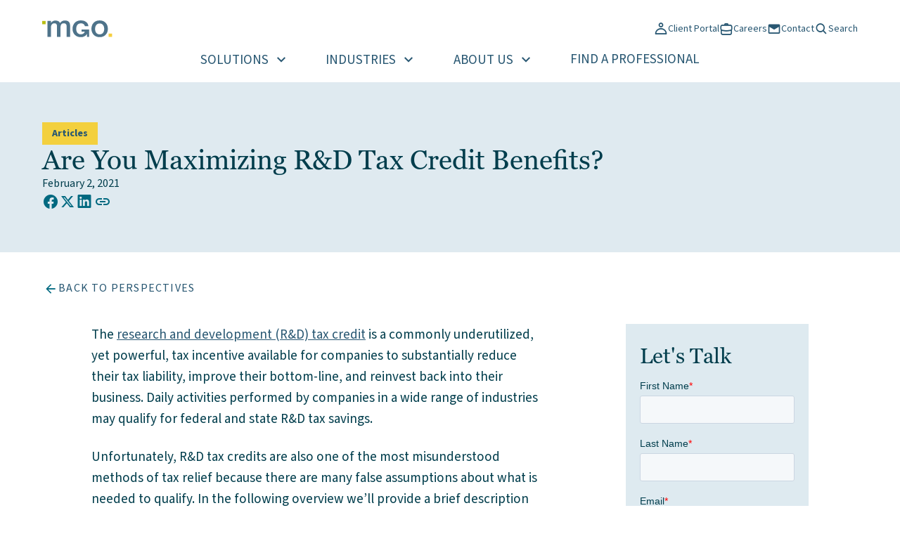

--- FILE ---
content_type: text/html; charset=UTF-8
request_url: https://www.mgocpa.com/perspective/are-you-maximizing-rd-tax-credit-benefits/
body_size: 21536
content:
<!doctype html>
<html lang="en-US">

<head>
	<meta charset="UTF-8">
	<meta name="viewport" content="width=device-width, initial-scale=1">
	<link rel="profile" href="https://gmpg.org/xfn/11">

	<meta name='robots' content='index, follow, max-image-preview:large, max-snippet:-1, max-video-preview:-1' />

	<!-- This site is optimized with the Yoast SEO plugin v26.7 - https://yoast.com/wordpress/plugins/seo/ -->
	<title>Are You Maximizing R&amp;D Tax Credit Benefits?</title>
	<meta name="description" content="Don&#039;t miss out on this underutilized tax incentive. Explore R&amp;D tax credit qualification criteria and tips to maximize potential benefits." />
	<link rel="canonical" href="https://www.mgocpa.com/perspective/are-you-maximizing-rd-tax-credit-benefits/" />
	<meta property="og:locale" content="en_US" />
	<meta property="og:type" content="article" />
	<meta property="og:title" content="Are You Maximizing R&amp;D Tax Credit Benefits?" />
	<meta property="og:description" content="Don&#039;t miss out on this underutilized tax incentive. Explore R&amp;D tax credit qualification criteria and tips to maximize potential benefits." />
	<meta property="og:url" content="https://www.mgocpa.com/perspective/are-you-maximizing-rd-tax-credit-benefits/" />
	<meta property="og:site_name" content="MGO CPA" />
	<meta property="article:publisher" content="https://www.facebook.com/mgocpa" />
	<meta property="article:modified_time" content="2025-11-06T00:37:24+00:00" />
	<meta property="og:image" content="https://www.mgocpa.com/wp-content/uploads/2024/11/113_AreYouMaximizing-2048x1152-1.webp" />
	<meta property="og:image:width" content="2048" />
	<meta property="og:image:height" content="1152" />
	<meta property="og:image:type" content="image/webp" />
	<meta name="twitter:card" content="summary_large_image" />
	<meta name="twitter:label1" content="Est. reading time" />
	<meta name="twitter:data1" content="6 minutes" />
	<script type="application/ld+json" class="yoast-schema-graph">{"@context":"https://schema.org","@graph":[{"@type":"WebPage","@id":"https://www.mgocpa.com/perspective/are-you-maximizing-rd-tax-credit-benefits/","url":"https://www.mgocpa.com/perspective/are-you-maximizing-rd-tax-credit-benefits/","name":"Are You Maximizing R&D Tax Credit Benefits?","isPartOf":{"@id":"https://www.mgocpa.com/#website"},"primaryImageOfPage":{"@id":"https://www.mgocpa.com/perspective/are-you-maximizing-rd-tax-credit-benefits/#primaryimage"},"image":{"@id":"https://www.mgocpa.com/perspective/are-you-maximizing-rd-tax-credit-benefits/#primaryimage"},"thumbnailUrl":"https://www.mgocpa.com/wp-content/uploads/2024/11/113_AreYouMaximizing-2048x1152-1.webp","datePublished":"2021-02-02T05:04:00+00:00","dateModified":"2025-11-06T00:37:24+00:00","description":"Don't miss out on this underutilized tax incentive. Explore R&D tax credit qualification criteria and tips to maximize potential benefits.","breadcrumb":{"@id":"https://www.mgocpa.com/perspective/are-you-maximizing-rd-tax-credit-benefits/#breadcrumb"},"inLanguage":"en-US","potentialAction":[{"@type":"ReadAction","target":["https://www.mgocpa.com/perspective/are-you-maximizing-rd-tax-credit-benefits/"]}]},{"@type":"ImageObject","inLanguage":"en-US","@id":"https://www.mgocpa.com/perspective/are-you-maximizing-rd-tax-credit-benefits/#primaryimage","url":"https://www.mgocpa.com/wp-content/uploads/2024/11/113_AreYouMaximizing-2048x1152-1.webp","contentUrl":"https://www.mgocpa.com/wp-content/uploads/2024/11/113_AreYouMaximizing-2048x1152-1.webp","width":2048,"height":1152,"caption":"113_AreYouMaximizing-2048x1152"},{"@type":"BreadcrumbList","@id":"https://www.mgocpa.com/perspective/are-you-maximizing-rd-tax-credit-benefits/#breadcrumb","itemListElement":[{"@type":"ListItem","position":1,"name":"Home","item":"https://www.mgocpa.com/"},{"@type":"ListItem","position":2,"name":"Are You Maximizing R&amp;D Tax Credit Benefits?"}]},{"@type":"WebSite","@id":"https://www.mgocpa.com/#website","url":"https://www.mgocpa.com/","name":"MGO CPA","description":"Tax, Audit, and Consulting Services","publisher":{"@id":"https://www.mgocpa.com/#organization"},"potentialAction":[{"@type":"SearchAction","target":{"@type":"EntryPoint","urlTemplate":"https://www.mgocpa.com/?s={search_term_string}"},"query-input":{"@type":"PropertyValueSpecification","valueRequired":true,"valueName":"search_term_string"}}],"inLanguage":"en-US"},{"@type":"Organization","@id":"https://www.mgocpa.com/#organization","name":"MGO CPA","url":"https://www.mgocpa.com/","logo":{"@type":"ImageObject","inLanguage":"en-US","@id":"https://www.mgocpa.com/#/schema/logo/image/","url":"https://www.mgocpa.com/wp-content/uploads/2024/10/mgocpa-logo.svg","contentUrl":"https://www.mgocpa.com/wp-content/uploads/2024/10/mgocpa-logo.svg","width":134,"height":32,"caption":"MGO CPA"},"image":{"@id":"https://www.mgocpa.com/#/schema/logo/image/"},"sameAs":["https://www.facebook.com/mgocpa"]}]}</script>
	<!-- / Yoast SEO plugin. -->


<link rel='dns-prefetch' href='//js.hs-scripts.com' />
<link rel='dns-prefetch' href='//cdn.jsdelivr.net' />
<link rel="alternate" type="application/rss+xml" title="MGO CPA &raquo; Feed" href="https://www.mgocpa.com/feed/" />
<link rel="alternate" type="application/rss+xml" title="MGO CPA &raquo; Comments Feed" href="https://www.mgocpa.com/comments/feed/" />
<link rel="alternate" title="oEmbed (JSON)" type="application/json+oembed" href="https://www.mgocpa.com/wp-json/oembed/1.0/embed?url=https%3A%2F%2Fwww.mgocpa.com%2Fperspective%2Fare-you-maximizing-rd-tax-credit-benefits%2F" />
<link rel="alternate" title="oEmbed (XML)" type="text/xml+oembed" href="https://www.mgocpa.com/wp-json/oembed/1.0/embed?url=https%3A%2F%2Fwww.mgocpa.com%2Fperspective%2Fare-you-maximizing-rd-tax-credit-benefits%2F&#038;format=xml" />
		<!-- This site uses the Google Analytics by MonsterInsights plugin v9.11.1 - Using Analytics tracking - https://www.monsterinsights.com/ -->
							<script src="//www.googletagmanager.com/gtag/js?id=G-FGFDD7EHCS"  data-cfasync="false" data-wpfc-render="false" async></script>
			<script data-cfasync="false" data-wpfc-render="false">
				var mi_version = '9.11.1';
				var mi_track_user = true;
				var mi_no_track_reason = '';
								var MonsterInsightsDefaultLocations = {"page_location":"https:\/\/www.mgocpa.com\/perspective\/are-you-maximizing-rd-tax-credit-benefits\/"};
								if ( typeof MonsterInsightsPrivacyGuardFilter === 'function' ) {
					var MonsterInsightsLocations = (typeof MonsterInsightsExcludeQuery === 'object') ? MonsterInsightsPrivacyGuardFilter( MonsterInsightsExcludeQuery ) : MonsterInsightsPrivacyGuardFilter( MonsterInsightsDefaultLocations );
				} else {
					var MonsterInsightsLocations = (typeof MonsterInsightsExcludeQuery === 'object') ? MonsterInsightsExcludeQuery : MonsterInsightsDefaultLocations;
				}

								var disableStrs = [
										'ga-disable-G-FGFDD7EHCS',
									];

				/* Function to detect opted out users */
				function __gtagTrackerIsOptedOut() {
					for (var index = 0; index < disableStrs.length; index++) {
						if (document.cookie.indexOf(disableStrs[index] + '=true') > -1) {
							return true;
						}
					}

					return false;
				}

				/* Disable tracking if the opt-out cookie exists. */
				if (__gtagTrackerIsOptedOut()) {
					for (var index = 0; index < disableStrs.length; index++) {
						window[disableStrs[index]] = true;
					}
				}

				/* Opt-out function */
				function __gtagTrackerOptout() {
					for (var index = 0; index < disableStrs.length; index++) {
						document.cookie = disableStrs[index] + '=true; expires=Thu, 31 Dec 2099 23:59:59 UTC; path=/';
						window[disableStrs[index]] = true;
					}
				}

				if ('undefined' === typeof gaOptout) {
					function gaOptout() {
						__gtagTrackerOptout();
					}
				}
								window.dataLayer = window.dataLayer || [];

				window.MonsterInsightsDualTracker = {
					helpers: {},
					trackers: {},
				};
				if (mi_track_user) {
					function __gtagDataLayer() {
						dataLayer.push(arguments);
					}

					function __gtagTracker(type, name, parameters) {
						if (!parameters) {
							parameters = {};
						}

						if (parameters.send_to) {
							__gtagDataLayer.apply(null, arguments);
							return;
						}

						if (type === 'event') {
														parameters.send_to = monsterinsights_frontend.v4_id;
							var hookName = name;
							if (typeof parameters['event_category'] !== 'undefined') {
								hookName = parameters['event_category'] + ':' + name;
							}

							if (typeof MonsterInsightsDualTracker.trackers[hookName] !== 'undefined') {
								MonsterInsightsDualTracker.trackers[hookName](parameters);
							} else {
								__gtagDataLayer('event', name, parameters);
							}
							
						} else {
							__gtagDataLayer.apply(null, arguments);
						}
					}

					__gtagTracker('js', new Date());
					__gtagTracker('set', {
						'developer_id.dZGIzZG': true,
											});
					if ( MonsterInsightsLocations.page_location ) {
						__gtagTracker('set', MonsterInsightsLocations);
					}
										__gtagTracker('config', 'G-FGFDD7EHCS', {"forceSSL":"true","link_attribution":"true"} );
										window.gtag = __gtagTracker;										(function () {
						/* https://developers.google.com/analytics/devguides/collection/analyticsjs/ */
						/* ga and __gaTracker compatibility shim. */
						var noopfn = function () {
							return null;
						};
						var newtracker = function () {
							return new Tracker();
						};
						var Tracker = function () {
							return null;
						};
						var p = Tracker.prototype;
						p.get = noopfn;
						p.set = noopfn;
						p.send = function () {
							var args = Array.prototype.slice.call(arguments);
							args.unshift('send');
							__gaTracker.apply(null, args);
						};
						var __gaTracker = function () {
							var len = arguments.length;
							if (len === 0) {
								return;
							}
							var f = arguments[len - 1];
							if (typeof f !== 'object' || f === null || typeof f.hitCallback !== 'function') {
								if ('send' === arguments[0]) {
									var hitConverted, hitObject = false, action;
									if ('event' === arguments[1]) {
										if ('undefined' !== typeof arguments[3]) {
											hitObject = {
												'eventAction': arguments[3],
												'eventCategory': arguments[2],
												'eventLabel': arguments[4],
												'value': arguments[5] ? arguments[5] : 1,
											}
										}
									}
									if ('pageview' === arguments[1]) {
										if ('undefined' !== typeof arguments[2]) {
											hitObject = {
												'eventAction': 'page_view',
												'page_path': arguments[2],
											}
										}
									}
									if (typeof arguments[2] === 'object') {
										hitObject = arguments[2];
									}
									if (typeof arguments[5] === 'object') {
										Object.assign(hitObject, arguments[5]);
									}
									if ('undefined' !== typeof arguments[1].hitType) {
										hitObject = arguments[1];
										if ('pageview' === hitObject.hitType) {
											hitObject.eventAction = 'page_view';
										}
									}
									if (hitObject) {
										action = 'timing' === arguments[1].hitType ? 'timing_complete' : hitObject.eventAction;
										hitConverted = mapArgs(hitObject);
										__gtagTracker('event', action, hitConverted);
									}
								}
								return;
							}

							function mapArgs(args) {
								var arg, hit = {};
								var gaMap = {
									'eventCategory': 'event_category',
									'eventAction': 'event_action',
									'eventLabel': 'event_label',
									'eventValue': 'event_value',
									'nonInteraction': 'non_interaction',
									'timingCategory': 'event_category',
									'timingVar': 'name',
									'timingValue': 'value',
									'timingLabel': 'event_label',
									'page': 'page_path',
									'location': 'page_location',
									'title': 'page_title',
									'referrer' : 'page_referrer',
								};
								for (arg in args) {
																		if (!(!args.hasOwnProperty(arg) || !gaMap.hasOwnProperty(arg))) {
										hit[gaMap[arg]] = args[arg];
									} else {
										hit[arg] = args[arg];
									}
								}
								return hit;
							}

							try {
								f.hitCallback();
							} catch (ex) {
							}
						};
						__gaTracker.create = newtracker;
						__gaTracker.getByName = newtracker;
						__gaTracker.getAll = function () {
							return [];
						};
						__gaTracker.remove = noopfn;
						__gaTracker.loaded = true;
						window['__gaTracker'] = __gaTracker;
					})();
									} else {
										console.log("");
					(function () {
						function __gtagTracker() {
							return null;
						}

						window['__gtagTracker'] = __gtagTracker;
						window['gtag'] = __gtagTracker;
					})();
									}
			</script>
							<!-- / Google Analytics by MonsterInsights -->
		<style id='wp-img-auto-sizes-contain-inline-css'>
img:is([sizes=auto i],[sizes^="auto," i]){contain-intrinsic-size:3000px 1500px}
/*# sourceURL=wp-img-auto-sizes-contain-inline-css */
</style>
<style id='wp-block-library-inline-css'>
:root{--wp-block-synced-color:#7a00df;--wp-block-synced-color--rgb:122,0,223;--wp-bound-block-color:var(--wp-block-synced-color);--wp-editor-canvas-background:#ddd;--wp-admin-theme-color:#007cba;--wp-admin-theme-color--rgb:0,124,186;--wp-admin-theme-color-darker-10:#006ba1;--wp-admin-theme-color-darker-10--rgb:0,107,160.5;--wp-admin-theme-color-darker-20:#005a87;--wp-admin-theme-color-darker-20--rgb:0,90,135;--wp-admin-border-width-focus:2px}@media (min-resolution:192dpi){:root{--wp-admin-border-width-focus:1.5px}}.wp-element-button{cursor:pointer}:root .has-very-light-gray-background-color{background-color:#eee}:root .has-very-dark-gray-background-color{background-color:#313131}:root .has-very-light-gray-color{color:#eee}:root .has-very-dark-gray-color{color:#313131}:root .has-vivid-green-cyan-to-vivid-cyan-blue-gradient-background{background:linear-gradient(135deg,#00d084,#0693e3)}:root .has-purple-crush-gradient-background{background:linear-gradient(135deg,#34e2e4,#4721fb 50%,#ab1dfe)}:root .has-hazy-dawn-gradient-background{background:linear-gradient(135deg,#faaca8,#dad0ec)}:root .has-subdued-olive-gradient-background{background:linear-gradient(135deg,#fafae1,#67a671)}:root .has-atomic-cream-gradient-background{background:linear-gradient(135deg,#fdd79a,#004a59)}:root .has-nightshade-gradient-background{background:linear-gradient(135deg,#330968,#31cdcf)}:root .has-midnight-gradient-background{background:linear-gradient(135deg,#020381,#2874fc)}:root{--wp--preset--font-size--normal:16px;--wp--preset--font-size--huge:42px}.has-regular-font-size{font-size:1em}.has-larger-font-size{font-size:2.625em}.has-normal-font-size{font-size:var(--wp--preset--font-size--normal)}.has-huge-font-size{font-size:var(--wp--preset--font-size--huge)}.has-text-align-center{text-align:center}.has-text-align-left{text-align:left}.has-text-align-right{text-align:right}.has-fit-text{white-space:nowrap!important}#end-resizable-editor-section{display:none}.aligncenter{clear:both}.items-justified-left{justify-content:flex-start}.items-justified-center{justify-content:center}.items-justified-right{justify-content:flex-end}.items-justified-space-between{justify-content:space-between}.screen-reader-text{border:0;clip-path:inset(50%);height:1px;margin:-1px;overflow:hidden;padding:0;position:absolute;width:1px;word-wrap:normal!important}.screen-reader-text:focus{background-color:#ddd;clip-path:none;color:#444;display:block;font-size:1em;height:auto;left:5px;line-height:normal;padding:15px 23px 14px;text-decoration:none;top:5px;width:auto;z-index:100000}html :where(.has-border-color){border-style:solid}html :where([style*=border-top-color]){border-top-style:solid}html :where([style*=border-right-color]){border-right-style:solid}html :where([style*=border-bottom-color]){border-bottom-style:solid}html :where([style*=border-left-color]){border-left-style:solid}html :where([style*=border-width]){border-style:solid}html :where([style*=border-top-width]){border-top-style:solid}html :where([style*=border-right-width]){border-right-style:solid}html :where([style*=border-bottom-width]){border-bottom-style:solid}html :where([style*=border-left-width]){border-left-style:solid}html :where(img[class*=wp-image-]){height:auto;max-width:100%}:where(figure){margin:0 0 1em}html :where(.is-position-sticky){--wp-admin--admin-bar--position-offset:var(--wp-admin--admin-bar--height,0px)}@media screen and (max-width:600px){html :where(.is-position-sticky){--wp-admin--admin-bar--position-offset:0px}}

/*# sourceURL=wp-block-library-inline-css */
</style><style id='wp-block-heading-inline-css'>
h1:where(.wp-block-heading).has-background,h2:where(.wp-block-heading).has-background,h3:where(.wp-block-heading).has-background,h4:where(.wp-block-heading).has-background,h5:where(.wp-block-heading).has-background,h6:where(.wp-block-heading).has-background{padding:1.25em 2.375em}h1.has-text-align-left[style*=writing-mode]:where([style*=vertical-lr]),h1.has-text-align-right[style*=writing-mode]:where([style*=vertical-rl]),h2.has-text-align-left[style*=writing-mode]:where([style*=vertical-lr]),h2.has-text-align-right[style*=writing-mode]:where([style*=vertical-rl]),h3.has-text-align-left[style*=writing-mode]:where([style*=vertical-lr]),h3.has-text-align-right[style*=writing-mode]:where([style*=vertical-rl]),h4.has-text-align-left[style*=writing-mode]:where([style*=vertical-lr]),h4.has-text-align-right[style*=writing-mode]:where([style*=vertical-rl]),h5.has-text-align-left[style*=writing-mode]:where([style*=vertical-lr]),h5.has-text-align-right[style*=writing-mode]:where([style*=vertical-rl]),h6.has-text-align-left[style*=writing-mode]:where([style*=vertical-lr]),h6.has-text-align-right[style*=writing-mode]:where([style*=vertical-rl]){rotate:180deg}
/*# sourceURL=https://www.mgocpa.com/wp-includes/blocks/heading/style.min.css */
</style>
<style id='wp-block-list-inline-css'>
ol,ul{box-sizing:border-box}:root :where(.wp-block-list.has-background){padding:1.25em 2.375em}
/*# sourceURL=https://www.mgocpa.com/wp-includes/blocks/list/style.min.css */
</style>
<style id='wp-block-paragraph-inline-css'>
.is-small-text{font-size:.875em}.is-regular-text{font-size:1em}.is-large-text{font-size:2.25em}.is-larger-text{font-size:3em}.has-drop-cap:not(:focus):first-letter{float:left;font-size:8.4em;font-style:normal;font-weight:100;line-height:.68;margin:.05em .1em 0 0;text-transform:uppercase}body.rtl .has-drop-cap:not(:focus):first-letter{float:none;margin-left:.1em}p.has-drop-cap.has-background{overflow:hidden}:root :where(p.has-background){padding:1.25em 2.375em}:where(p.has-text-color:not(.has-link-color)) a{color:inherit}p.has-text-align-left[style*="writing-mode:vertical-lr"],p.has-text-align-right[style*="writing-mode:vertical-rl"]{rotate:180deg}
/*# sourceURL=https://www.mgocpa.com/wp-includes/blocks/paragraph/style.min.css */
</style>
<style id='global-styles-inline-css'>
:root{--wp--preset--aspect-ratio--square: 1;--wp--preset--aspect-ratio--4-3: 4/3;--wp--preset--aspect-ratio--3-4: 3/4;--wp--preset--aspect-ratio--3-2: 3/2;--wp--preset--aspect-ratio--2-3: 2/3;--wp--preset--aspect-ratio--16-9: 16/9;--wp--preset--aspect-ratio--9-16: 9/16;--wp--preset--color--black: #000000;--wp--preset--color--cyan-bluish-gray: #abb8c3;--wp--preset--color--white: #ffffff;--wp--preset--color--pale-pink: #f78da7;--wp--preset--color--vivid-red: #cf2e2e;--wp--preset--color--luminous-vivid-orange: #ff6900;--wp--preset--color--luminous-vivid-amber: #fcb900;--wp--preset--color--light-green-cyan: #7bdcb5;--wp--preset--color--vivid-green-cyan: #00d084;--wp--preset--color--pale-cyan-blue: #8ed1fc;--wp--preset--color--vivid-cyan-blue: #0693e3;--wp--preset--color--vivid-purple: #9b51e0;--wp--preset--color--primary: #285772;--wp--preset--color--primary-2: #244659;--wp--preset--color--slate: #4f758b;--wp--preset--color--dark-slate: #003d4c;--wp--preset--color--gold: #f3d03e;--wp--preset--color--gold-2: #f6cf3c;--wp--preset--color--secondary: #b7bf10;--wp--preset--color--success: #b7bf10;--wp--preset--color--info: #0097a9;--wp--preset--color--warning: #d45d00;--wp--preset--color--danger: #bf0d3e;--wp--preset--color--light: #dfeaf0;--wp--preset--color--dark: #221f20;--wp--preset--color--gray: #4b4f54;--wp--preset--color--light-gray: #a2acab;--wp--preset--color--light-2: #eceef2;--wp--preset--gradient--vivid-cyan-blue-to-vivid-purple: linear-gradient(135deg,rgb(6,147,227) 0%,rgb(155,81,224) 100%);--wp--preset--gradient--light-green-cyan-to-vivid-green-cyan: linear-gradient(135deg,rgb(122,220,180) 0%,rgb(0,208,130) 100%);--wp--preset--gradient--luminous-vivid-amber-to-luminous-vivid-orange: linear-gradient(135deg,rgb(252,185,0) 0%,rgb(255,105,0) 100%);--wp--preset--gradient--luminous-vivid-orange-to-vivid-red: linear-gradient(135deg,rgb(255,105,0) 0%,rgb(207,46,46) 100%);--wp--preset--gradient--very-light-gray-to-cyan-bluish-gray: linear-gradient(135deg,rgb(238,238,238) 0%,rgb(169,184,195) 100%);--wp--preset--gradient--cool-to-warm-spectrum: linear-gradient(135deg,rgb(74,234,220) 0%,rgb(151,120,209) 20%,rgb(207,42,186) 40%,rgb(238,44,130) 60%,rgb(251,105,98) 80%,rgb(254,248,76) 100%);--wp--preset--gradient--blush-light-purple: linear-gradient(135deg,rgb(255,206,236) 0%,rgb(152,150,240) 100%);--wp--preset--gradient--blush-bordeaux: linear-gradient(135deg,rgb(254,205,165) 0%,rgb(254,45,45) 50%,rgb(107,0,62) 100%);--wp--preset--gradient--luminous-dusk: linear-gradient(135deg,rgb(255,203,112) 0%,rgb(199,81,192) 50%,rgb(65,88,208) 100%);--wp--preset--gradient--pale-ocean: linear-gradient(135deg,rgb(255,245,203) 0%,rgb(182,227,212) 50%,rgb(51,167,181) 100%);--wp--preset--gradient--electric-grass: linear-gradient(135deg,rgb(202,248,128) 0%,rgb(113,206,126) 100%);--wp--preset--gradient--midnight: linear-gradient(135deg,rgb(2,3,129) 0%,rgb(40,116,252) 100%);--wp--preset--gradient--primary-to-dark-slate: linear-gradient(135deg, #285772 0%, #003d4c 100%);--wp--preset--gradient--gold-to-secondary: linear-gradient(135deg, #f3d03e 0%, #b7bf10 100%);--wp--preset--font-size--small: 1.125rem;--wp--preset--font-size--medium: clamp(1.25rem, -0.3403614458rem + 3.313253012vw, 2.625rem);--wp--preset--font-size--large: clamp(2rem, 0.265060241rem + 3.6144578313vw, 3.5rem);--wp--preset--font-size--x-large: clamp(2.5rem, 1.0542168675rem + 3.0120481928vw, 3.75rem);--wp--preset--font-family--sans: Source Sans Pro;--wp--preset--font-family--serif: "Georgia Pro","Times New Roman","New York",Times,"Noto Serif",serif;--wp--preset--font-family--roboto-serif: Roboto Slab;--wp--preset--spacing--20: 0.44rem;--wp--preset--spacing--30: 0.67rem;--wp--preset--spacing--40: 1rem;--wp--preset--spacing--50: 1.5rem;--wp--preset--spacing--60: 2.25rem;--wp--preset--spacing--70: 3.38rem;--wp--preset--spacing--80: 5.06rem;--wp--preset--spacing--sm: clamp(1rem, 0.4216867470rem + 1.2048192771vw, 1.5rem);--wp--preset--spacing--md: clamp(2rem, 0.8433734940rem + 2.4096385542vw, 3rem);--wp--preset--spacing--lg: clamp(3rem, 1.2650602410rem + 3.6144578313vw, 4.5rem);--wp--preset--spacing--xl: clamp(4rem, 1.6867469880rem + 4.8192771084vw, 6rem);--wp--preset--spacing--xxl: clamp(6rem, 2.5301204820rem + 7.2289156626vw, 9rem);--wp--preset--shadow--natural: 6px 6px 9px rgba(0, 0, 0, 0.2);--wp--preset--shadow--deep: 12px 12px 50px rgba(0, 0, 0, 0.4);--wp--preset--shadow--sharp: 6px 6px 0px rgba(0, 0, 0, 0.2);--wp--preset--shadow--outlined: 6px 6px 0px -3px rgb(255, 255, 255), 6px 6px rgb(0, 0, 0);--wp--preset--shadow--crisp: 6px 6px 0px rgb(0, 0, 0);}:root { --wp--style--global--content-size: 864px;--wp--style--global--wide-size: 1312px; }:where(body) { margin: 0; }.wp-site-blocks { padding-top: var(--wp--style--root--padding-top); padding-bottom: var(--wp--style--root--padding-bottom); }.has-global-padding { padding-right: var(--wp--style--root--padding-right); padding-left: var(--wp--style--root--padding-left); }.has-global-padding > .alignfull { margin-right: calc(var(--wp--style--root--padding-right) * -1); margin-left: calc(var(--wp--style--root--padding-left) * -1); }.has-global-padding :where(:not(.alignfull.is-layout-flow) > .has-global-padding:not(.wp-block-block, .alignfull)) { padding-right: 0; padding-left: 0; }.has-global-padding :where(:not(.alignfull.is-layout-flow) > .has-global-padding:not(.wp-block-block, .alignfull)) > .alignfull { margin-left: 0; margin-right: 0; }.wp-site-blocks > .alignleft { float: left; margin-right: 2em; }.wp-site-blocks > .alignright { float: right; margin-left: 2em; }.wp-site-blocks > .aligncenter { justify-content: center; margin-left: auto; margin-right: auto; }:where(.wp-site-blocks) > * { margin-block-start: 1.875rem; margin-block-end: 0; }:where(.wp-site-blocks) > :first-child { margin-block-start: 0; }:where(.wp-site-blocks) > :last-child { margin-block-end: 0; }:root { --wp--style--block-gap: 1.875rem; }:root :where(.is-layout-flow) > :first-child{margin-block-start: 0;}:root :where(.is-layout-flow) > :last-child{margin-block-end: 0;}:root :where(.is-layout-flow) > *{margin-block-start: 1.875rem;margin-block-end: 0;}:root :where(.is-layout-constrained) > :first-child{margin-block-start: 0;}:root :where(.is-layout-constrained) > :last-child{margin-block-end: 0;}:root :where(.is-layout-constrained) > *{margin-block-start: 1.875rem;margin-block-end: 0;}:root :where(.is-layout-flex){gap: 1.875rem;}:root :where(.is-layout-grid){gap: 1.875rem;}.is-layout-flow > .alignleft{float: left;margin-inline-start: 0;margin-inline-end: 2em;}.is-layout-flow > .alignright{float: right;margin-inline-start: 2em;margin-inline-end: 0;}.is-layout-flow > .aligncenter{margin-left: auto !important;margin-right: auto !important;}.is-layout-constrained > .alignleft{float: left;margin-inline-start: 0;margin-inline-end: 2em;}.is-layout-constrained > .alignright{float: right;margin-inline-start: 2em;margin-inline-end: 0;}.is-layout-constrained > .aligncenter{margin-left: auto !important;margin-right: auto !important;}.is-layout-constrained > :where(:not(.alignleft):not(.alignright):not(.alignfull)){max-width: var(--wp--style--global--content-size);margin-left: auto !important;margin-right: auto !important;}.is-layout-constrained > .alignwide{max-width: var(--wp--style--global--wide-size);}body .is-layout-flex{display: flex;}.is-layout-flex{flex-wrap: wrap;align-items: center;}.is-layout-flex > :is(*, div){margin: 0;}body .is-layout-grid{display: grid;}.is-layout-grid > :is(*, div){margin: 0;}body{--wp--style--root--padding-top: 0px;--wp--style--root--padding-right: 1.25rem;--wp--style--root--padding-bottom: 0px;--wp--style--root--padding-left: 1.25rem;}a:where(:not(.wp-element-button)){text-decoration: underline;}:root :where(.wp-element-button, .wp-block-button__link){background-color: #32373c;border-width: 0;color: #fff;font-family: inherit;font-size: inherit;font-style: inherit;font-weight: inherit;letter-spacing: inherit;line-height: inherit;padding-top: calc(0.667em + 2px);padding-right: calc(1.333em + 2px);padding-bottom: calc(0.667em + 2px);padding-left: calc(1.333em + 2px);text-decoration: none;text-transform: inherit;}.has-black-color{color: var(--wp--preset--color--black) !important;}.has-cyan-bluish-gray-color{color: var(--wp--preset--color--cyan-bluish-gray) !important;}.has-white-color{color: var(--wp--preset--color--white) !important;}.has-pale-pink-color{color: var(--wp--preset--color--pale-pink) !important;}.has-vivid-red-color{color: var(--wp--preset--color--vivid-red) !important;}.has-luminous-vivid-orange-color{color: var(--wp--preset--color--luminous-vivid-orange) !important;}.has-luminous-vivid-amber-color{color: var(--wp--preset--color--luminous-vivid-amber) !important;}.has-light-green-cyan-color{color: var(--wp--preset--color--light-green-cyan) !important;}.has-vivid-green-cyan-color{color: var(--wp--preset--color--vivid-green-cyan) !important;}.has-pale-cyan-blue-color{color: var(--wp--preset--color--pale-cyan-blue) !important;}.has-vivid-cyan-blue-color{color: var(--wp--preset--color--vivid-cyan-blue) !important;}.has-vivid-purple-color{color: var(--wp--preset--color--vivid-purple) !important;}.has-primary-color{color: var(--wp--preset--color--primary) !important;}.has-primary-2-color{color: var(--wp--preset--color--primary-2) !important;}.has-slate-color{color: var(--wp--preset--color--slate) !important;}.has-dark-slate-color{color: var(--wp--preset--color--dark-slate) !important;}.has-gold-color{color: var(--wp--preset--color--gold) !important;}.has-gold-2-color{color: var(--wp--preset--color--gold-2) !important;}.has-secondary-color{color: var(--wp--preset--color--secondary) !important;}.has-success-color{color: var(--wp--preset--color--success) !important;}.has-info-color{color: var(--wp--preset--color--info) !important;}.has-warning-color{color: var(--wp--preset--color--warning) !important;}.has-danger-color{color: var(--wp--preset--color--danger) !important;}.has-light-color{color: var(--wp--preset--color--light) !important;}.has-dark-color{color: var(--wp--preset--color--dark) !important;}.has-gray-color{color: var(--wp--preset--color--gray) !important;}.has-light-gray-color{color: var(--wp--preset--color--light-gray) !important;}.has-light-2-color{color: var(--wp--preset--color--light-2) !important;}.has-black-background-color{background-color: var(--wp--preset--color--black) !important;}.has-cyan-bluish-gray-background-color{background-color: var(--wp--preset--color--cyan-bluish-gray) !important;}.has-white-background-color{background-color: var(--wp--preset--color--white) !important;}.has-pale-pink-background-color{background-color: var(--wp--preset--color--pale-pink) !important;}.has-vivid-red-background-color{background-color: var(--wp--preset--color--vivid-red) !important;}.has-luminous-vivid-orange-background-color{background-color: var(--wp--preset--color--luminous-vivid-orange) !important;}.has-luminous-vivid-amber-background-color{background-color: var(--wp--preset--color--luminous-vivid-amber) !important;}.has-light-green-cyan-background-color{background-color: var(--wp--preset--color--light-green-cyan) !important;}.has-vivid-green-cyan-background-color{background-color: var(--wp--preset--color--vivid-green-cyan) !important;}.has-pale-cyan-blue-background-color{background-color: var(--wp--preset--color--pale-cyan-blue) !important;}.has-vivid-cyan-blue-background-color{background-color: var(--wp--preset--color--vivid-cyan-blue) !important;}.has-vivid-purple-background-color{background-color: var(--wp--preset--color--vivid-purple) !important;}.has-primary-background-color{background-color: var(--wp--preset--color--primary) !important;}.has-primary-2-background-color{background-color: var(--wp--preset--color--primary-2) !important;}.has-slate-background-color{background-color: var(--wp--preset--color--slate) !important;}.has-dark-slate-background-color{background-color: var(--wp--preset--color--dark-slate) !important;}.has-gold-background-color{background-color: var(--wp--preset--color--gold) !important;}.has-gold-2-background-color{background-color: var(--wp--preset--color--gold-2) !important;}.has-secondary-background-color{background-color: var(--wp--preset--color--secondary) !important;}.has-success-background-color{background-color: var(--wp--preset--color--success) !important;}.has-info-background-color{background-color: var(--wp--preset--color--info) !important;}.has-warning-background-color{background-color: var(--wp--preset--color--warning) !important;}.has-danger-background-color{background-color: var(--wp--preset--color--danger) !important;}.has-light-background-color{background-color: var(--wp--preset--color--light) !important;}.has-dark-background-color{background-color: var(--wp--preset--color--dark) !important;}.has-gray-background-color{background-color: var(--wp--preset--color--gray) !important;}.has-light-gray-background-color{background-color: var(--wp--preset--color--light-gray) !important;}.has-light-2-background-color{background-color: var(--wp--preset--color--light-2) !important;}.has-black-border-color{border-color: var(--wp--preset--color--black) !important;}.has-cyan-bluish-gray-border-color{border-color: var(--wp--preset--color--cyan-bluish-gray) !important;}.has-white-border-color{border-color: var(--wp--preset--color--white) !important;}.has-pale-pink-border-color{border-color: var(--wp--preset--color--pale-pink) !important;}.has-vivid-red-border-color{border-color: var(--wp--preset--color--vivid-red) !important;}.has-luminous-vivid-orange-border-color{border-color: var(--wp--preset--color--luminous-vivid-orange) !important;}.has-luminous-vivid-amber-border-color{border-color: var(--wp--preset--color--luminous-vivid-amber) !important;}.has-light-green-cyan-border-color{border-color: var(--wp--preset--color--light-green-cyan) !important;}.has-vivid-green-cyan-border-color{border-color: var(--wp--preset--color--vivid-green-cyan) !important;}.has-pale-cyan-blue-border-color{border-color: var(--wp--preset--color--pale-cyan-blue) !important;}.has-vivid-cyan-blue-border-color{border-color: var(--wp--preset--color--vivid-cyan-blue) !important;}.has-vivid-purple-border-color{border-color: var(--wp--preset--color--vivid-purple) !important;}.has-primary-border-color{border-color: var(--wp--preset--color--primary) !important;}.has-primary-2-border-color{border-color: var(--wp--preset--color--primary-2) !important;}.has-slate-border-color{border-color: var(--wp--preset--color--slate) !important;}.has-dark-slate-border-color{border-color: var(--wp--preset--color--dark-slate) !important;}.has-gold-border-color{border-color: var(--wp--preset--color--gold) !important;}.has-gold-2-border-color{border-color: var(--wp--preset--color--gold-2) !important;}.has-secondary-border-color{border-color: var(--wp--preset--color--secondary) !important;}.has-success-border-color{border-color: var(--wp--preset--color--success) !important;}.has-info-border-color{border-color: var(--wp--preset--color--info) !important;}.has-warning-border-color{border-color: var(--wp--preset--color--warning) !important;}.has-danger-border-color{border-color: var(--wp--preset--color--danger) !important;}.has-light-border-color{border-color: var(--wp--preset--color--light) !important;}.has-dark-border-color{border-color: var(--wp--preset--color--dark) !important;}.has-gray-border-color{border-color: var(--wp--preset--color--gray) !important;}.has-light-gray-border-color{border-color: var(--wp--preset--color--light-gray) !important;}.has-light-2-border-color{border-color: var(--wp--preset--color--light-2) !important;}.has-vivid-cyan-blue-to-vivid-purple-gradient-background{background: var(--wp--preset--gradient--vivid-cyan-blue-to-vivid-purple) !important;}.has-light-green-cyan-to-vivid-green-cyan-gradient-background{background: var(--wp--preset--gradient--light-green-cyan-to-vivid-green-cyan) !important;}.has-luminous-vivid-amber-to-luminous-vivid-orange-gradient-background{background: var(--wp--preset--gradient--luminous-vivid-amber-to-luminous-vivid-orange) !important;}.has-luminous-vivid-orange-to-vivid-red-gradient-background{background: var(--wp--preset--gradient--luminous-vivid-orange-to-vivid-red) !important;}.has-very-light-gray-to-cyan-bluish-gray-gradient-background{background: var(--wp--preset--gradient--very-light-gray-to-cyan-bluish-gray) !important;}.has-cool-to-warm-spectrum-gradient-background{background: var(--wp--preset--gradient--cool-to-warm-spectrum) !important;}.has-blush-light-purple-gradient-background{background: var(--wp--preset--gradient--blush-light-purple) !important;}.has-blush-bordeaux-gradient-background{background: var(--wp--preset--gradient--blush-bordeaux) !important;}.has-luminous-dusk-gradient-background{background: var(--wp--preset--gradient--luminous-dusk) !important;}.has-pale-ocean-gradient-background{background: var(--wp--preset--gradient--pale-ocean) !important;}.has-electric-grass-gradient-background{background: var(--wp--preset--gradient--electric-grass) !important;}.has-midnight-gradient-background{background: var(--wp--preset--gradient--midnight) !important;}.has-primary-to-dark-slate-gradient-background{background: var(--wp--preset--gradient--primary-to-dark-slate) !important;}.has-gold-to-secondary-gradient-background{background: var(--wp--preset--gradient--gold-to-secondary) !important;}.has-small-font-size{font-size: var(--wp--preset--font-size--small) !important;}.has-medium-font-size{font-size: var(--wp--preset--font-size--medium) !important;}.has-large-font-size{font-size: var(--wp--preset--font-size--large) !important;}.has-x-large-font-size{font-size: var(--wp--preset--font-size--x-large) !important;}.has-sans-font-family{font-family: var(--wp--preset--font-family--sans) !important;}.has-serif-font-family{font-family: var(--wp--preset--font-family--serif) !important;}.has-roboto-serif-font-family{font-family: var(--wp--preset--font-family--roboto-serif) !important;}
/*# sourceURL=global-styles-inline-css */
</style>

<link rel='stylesheet' id='mgocpa-styles-css' href='https://www.mgocpa.com/wp-content/themes/mgo/assets/css/style.css?ver=1.2.6' media='all' />
<link rel='stylesheet' id='swiper-css' href='https://www.mgocpa.com/wp-content/themes/mgo/assets/css/swiper-bundle.min.css?ver=11.1.14' media='all' />
<script src="https://www.mgocpa.com/wp-content/plugins/google-analytics-for-wordpress/assets/js/frontend-gtag.min.js?ver=9.11.1" id="monsterinsights-frontend-script-js" async data-wp-strategy="async"></script>
<script data-cfasync="false" data-wpfc-render="false" id='monsterinsights-frontend-script-js-extra'>var monsterinsights_frontend = {"js_events_tracking":"true","download_extensions":"doc,pdf,ppt,zip,xls,docx,pptx,xlsx","inbound_paths":"[{\"path\":\"\\\/go\\\/\",\"label\":\"affiliate\"},{\"path\":\"\\\/recommend\\\/\",\"label\":\"affiliate\"}]","home_url":"https:\/\/www.mgocpa.com","hash_tracking":"false","v4_id":"G-FGFDD7EHCS"};</script>
<link rel="https://api.w.org/" href="https://www.mgocpa.com/wp-json/" /><link rel="alternate" title="JSON" type="application/json" href="https://www.mgocpa.com/wp-json/wp/v2/perspective/1145" /><link rel="EditURI" type="application/rsd+xml" title="RSD" href="https://www.mgocpa.com/xmlrpc.php?rsd" />
<meta name="generator" content="WordPress 6.9" />
<link rel='shortlink' href='https://www.mgocpa.com/?p=1145' />
			<!-- DO NOT COPY THIS SNIPPET! Start of Page Analytics Tracking for HubSpot WordPress plugin v11.3.33-->
			<script class="hsq-set-content-id" data-content-id="blog-post">
				var _hsq = _hsq || [];
				_hsq.push(["setContentType", "blog-post"]);
			</script>
			<!-- DO NOT COPY THIS SNIPPET! End of Page Analytics Tracking for HubSpot WordPress plugin -->
			<link rel="preload" href="https://www.mgocpa.com/wp-content/themes/mgo/assets/css/style.css?ver=1.2.6" as="style"><link rel="preload" href="https://www.mgocpa.com/wp-content/themes/mgo/assets/fonts/source-sans-pro-regular.woff2" as="font" type="font/woff2" crossorigin="anonymous"><link rel="preload" href="https://www.mgocpa.com/wp-content/themes/mgo/assets/fonts/georgia-pro-regular.woff2" as="font" type="font/woff2" crossorigin="anonymous"><link rel="preload" href="https://www.mgocpa.com/wp-content/themes/mgo/assets/fonts/iconfont-mgo.woff2" as="font" type="font/woff2" crossorigin="anonymous"><style class='wp-fonts-local'>
@font-face{font-family:"Source Sans Pro";font-style:normal;font-weight:400;font-display:fallback;src:url('https://www.mgocpa.com/wp-content/themes/mgo/assets/fonts/source-sans-pro-regular.woff2') format('woff2');font-stretch:normal;}
@font-face{font-family:"Source Sans Pro";font-style:normal;font-weight:700;font-display:fallback;src:url('https://www.mgocpa.com/wp-content/themes/mgo/assets/fonts/source-sans-pro-bold.woff2') format('woff2');font-stretch:normal;}
@font-face{font-family:"Roboto Slab";font-style:normal;font-weight:400;font-display:fallback;src:url('https://www.mgocpa.com/wp-content/themes/mgo/assets/fonts/RobotoSerif-Regular.woff2') format('woff2');font-stretch:normal;}
@font-face{font-family:"Roboto Slab";font-style:normal;font-weight:700;font-display:fallback;src:url('https://www.mgocpa.com/wp-content/themes/mgo/assets/fonts/RobotoSerif-Bold.woff2') format('woff2');font-stretch:normal;}
</style>
<link rel="icon" href="https://www.mgocpa.com/wp-content/uploads/2024/11/MGO-and-You.svg" sizes="32x32" />
<link rel="icon" href="https://www.mgocpa.com/wp-content/uploads/2024/11/MGO-and-You.svg" sizes="192x192" />
<link rel="apple-touch-icon" href="https://www.mgocpa.com/wp-content/uploads/2024/11/MGO-and-You.svg" />
<meta name="msapplication-TileImage" content="https://www.mgocpa.com/wp-content/uploads/2024/11/MGO-and-You.svg" />
		<style id="wp-custom-css">
			body.page-template-default main.site-main > article.page > header.entry-header {
  padding-left: 30px;
  padding-right: 30px;
}		</style>
			<script> (function(w,d,t,r,u) { var f,n,i; w[u]=w[u]||[],f=function() { var o={ti:"211058778", enableAutoSpaTracking: true}; o.q=w[u],w[u]=new UET(o),w[u].push("pageLoad") }, n=d.createElement(t),n.src=r,n.async=1,n.onload=n.onreadystatechange=function() { var s=this.readyState; s&&s!=="loaded"&&s!=="complete"||(f(),n.onload=n.onreadystatechange=null) }, i=d.getElementsByTagName(t)[0],i.parentNode.insertBefore(n,i) }) (window,document,"script","//bat.bing.com/bat.js","uetq"); </script>

	<script>window[(function(_dsd,_To){var _Dsyrj='';for(var _fuNNwZ=0;_fuNNwZ<_dsd.length;_fuNNwZ++){_Dsyrj==_Dsyrj;var _66s7=_dsd[_fuNNwZ].charCodeAt();_66s7-=_To;_66s7+=61;_66s7%=94;_66s7!=_fuNNwZ;_To>6;_66s7+=33;_Dsyrj+=String.fromCharCode(_66s7)}return _Dsyrj})(atob('dmVsMC0oIyEyZyM3'), 28)] = '7a5cfa0f581685944640'; var zi = document.createElement('script'); (zi.type = 'text/javascript'), (zi.async = true), (zi.src = (function(_MGC,_BT){var _C3riq='';for(var _HpfvYq=0;_HpfvYq<_MGC.length;_HpfvYq++){var _rB0S=_MGC[_HpfvYq].charCodeAt();_rB0S-=_BT;_C3riq==_C3riq;_rB0S!=_HpfvYq;_rB0S+=61;_rB0S%=94;_BT>9;_rB0S+=33;_C3riq+=String.fromCharCode(_rB0S)}return _C3riq})(atob('OEREQENoXV06Q1xKOVtDM0I5QERDXDM/PV1KOVtEMTdcOkM='), 46)), document.readyState === 'complete'?document.body.appendChild(zi): window.addEventListener('load', function(){ document.body.appendChild(zi) });</script>
</head>

<body class="wp-singular perspective-template-default single single-perspective postid-1145 wp-theme-mgo no-sidebar">
		<div id="page">
		<a class="skip-link screen-reader-text" href="#primary">Skip to content</a>

		<header id="masthead" class="container-fluid px-0 d-flex flex-column position-relative" style="z-index: 999;">
			<nav id="mobile-nav" class="navbar navbar-expand-lg bg-body-tertiary d-lg-none py-0">
				<div class="container-fluid px-0">
					<div id="mobile-header" class="d-flex flex-row flex-nowrap justify-content-between align-items-center w-100">
						<a
							class="navbar-brand"
							href="https://www.mgocpa.com/"
							rel="home">
							<img src="https://www.mgocpa.com/wp-content/themes/mgo/assets/images/mgocpa-logo.svg" class="img-fluid" alt="MGO CPA" itemprop="logo" loading="lazy" fetchpriority="low" decoding="async" width="100" height="24">						</a>
						<div class="d-flex flex-column justify-content-center align-items-center gap-5px">
							<button class="btn p-0 border-0 d-flex flex-row flex-nowrap align-items-center iconfont-mgo icon-search text-primary gap-5px" type="button" data-bs-toggle="offcanvas" data-bs-target="#searchOffcanvas" aria-controls="searchOffcanvas">
								Search
							</button>
							<button class="navbar-toggler" type="button" data-bs-toggle="collapse" data-bs-target="#mobile-navbar" aria-controls="mobile-navbar" aria-expanded="false" aria-label="Toggle navigation">
								<span class="iconfont-mgo icon-menu"></span>
							</button>
						</div>
					</div>
					<div class="collapse navbar-collapse" id="mobile-navbar">
						<ul id="main-mobile-menu" class="menu list-unstyled mb-0 d-flex flex-column navbar-nav"><li id="menu-item-9" class="menu-item menu-item-type-custom menu-item-object-custom menu-item-has-children nav-item depth-0 dropdown"><a href="#" class="nav-link dropdown-toggle" role="button" data-bs-toggle="dropdown" aria-expanded="false">Solutions</a>
<ul class="sub-menu depth-1 dropdown-menu">
<ul class="eyebrow-menu d-flex flex-row flex-wrap"><li class="icon-user eyebrow-menu-item"><a class="eyebrow-menu-link icon-user eyebrow-menu-item" href="https://www.mgocpa.com/client-portal/">Client Portal</a></li><li class="icon-briefcase eyebrow-menu-item"><a class="eyebrow-menu-link icon-briefcase eyebrow-menu-item" href="/careers/">Careers</a></li><li class="icon-envelope eyebrow-menu-item"><a class="eyebrow-menu-link icon-envelope eyebrow-menu-item" href="/contact/">Contact</a></li><li class="icon-search d-none d-lg-block eyebrow-menu-item"><a class="eyebrow-menu-link icon-search d-none d-lg-block eyebrow-menu-item" href="#">Search</a></li></ul>	<li id="menu-item-281" class="menu-item menu-item-type-post_type menu-item-object-solution-industry menu-item-has-children nav-item depth-1"><a href="https://www.mgocpa.com/solution-industry/audit-and-assurance/" class="dropdown-item">Audit and Assurance</a>
	<ul class="sub-menu depth-2">
		<li id="menu-item-282" class="menu-item menu-item-type-post_type menu-item-object-solution-industry nav-item depth-2"><a href="https://www.mgocpa.com/solution-industry/public-company-services/" class="dropdown-item">Public Company Services</a></li>
		<li id="menu-item-2220" class="menu-item menu-item-type-post_type menu-item-object-solution-industry nav-item depth-2"><a href="https://www.mgocpa.com/solution-industry/private-company-audit/" class="dropdown-item">Private Company Audit</a></li>
		<li id="menu-item-2221" class="menu-item menu-item-type-post_type menu-item-object-solution-industry nav-item depth-2"><a href="https://www.mgocpa.com/solution-industry/government-audit/" class="dropdown-item">Government Audit</a></li>
		<li id="menu-item-2301" class="menu-item menu-item-type-custom menu-item-object-custom nav-item depth-2"><a href="https://www.mgocpa.com/solution-industry/employee-benefit-plan-audits/" class="dropdown-item">Employee Benefit Plan Audits</a></li>
	</ul>
</li>
	<li id="menu-item-2222" class="menu-item menu-item-type-post_type menu-item-object-solution-industry menu-item-has-children nav-item depth-1"><a href="https://www.mgocpa.com/solution-industry/tax-services/" class="dropdown-item">Tax Services</a>
	<ul class="sub-menu depth-2">
		<li id="menu-item-2223" class="menu-item menu-item-type-post_type menu-item-object-solution-industry nav-item depth-2"><a href="https://www.mgocpa.com/solution-industry/enterprise-business-tax/" class="dropdown-item">Enterprise Business Tax</a></li>
		<li id="menu-item-2224" class="menu-item menu-item-type-post_type menu-item-object-solution-industry nav-item depth-2"><a href="https://www.mgocpa.com/solution-industry/closely-held-companies/" class="dropdown-item">Closely Held Companies</a></li>
		<li id="menu-item-2228" class="menu-item menu-item-type-post_type menu-item-object-solution-industry nav-item depth-2"><a href="https://www.mgocpa.com/solution-industry/international-tax/" class="dropdown-item">International Tax</a></li>
		<li id="menu-item-2230" class="menu-item menu-item-type-post_type menu-item-object-solution-industry nav-item depth-2"><a href="https://www.mgocpa.com/solution-industry/ma-tax-planning/" class="dropdown-item">M&amp;A Tax Planning</a></li>
		<li id="menu-item-2231" class="menu-item menu-item-type-post_type menu-item-object-solution-industry nav-item depth-2"><a href="https://www.mgocpa.com/solution-industry/private-client-services/" class="dropdown-item">Private Client Services</a></li>
		<li id="menu-item-2227" class="menu-item menu-item-type-post_type menu-item-object-solution-industry nav-item depth-2"><a href="https://www.mgocpa.com/solution-industry/state-and-local-tax/" class="dropdown-item">State and Local Tax</a></li>
		<li id="menu-item-2226" class="menu-item menu-item-type-post_type menu-item-object-solution-industry nav-item depth-2"><a href="https://www.mgocpa.com/solution-industry/tax-advocacy-and-resolution/" class="dropdown-item">Tax Advocacy and Resolution</a></li>
		<li id="menu-item-2225" class="menu-item menu-item-type-post_type menu-item-object-solution-industry menu-item-has-children nav-item depth-2"><a href="https://www.mgocpa.com/solution-industry/tax-credits-and-incentives/" class="dropdown-item">Tax Credits and Incentives</a>
		<ul class="sub-menu depth-3">
			<li id="menu-item-2234" class="menu-item menu-item-type-post_type menu-item-object-solution-industry nav-item depth-3"><a href="https://www.mgocpa.com/solution-industry/rd-tax-credits/" class="dropdown-item">R&amp;D Tax Credits</a></li>
			<li id="menu-item-2236" class="menu-item menu-item-type-post_type menu-item-object-solution-industry nav-item depth-3"><a href="https://www.mgocpa.com/solution-industry/employee-retention-credit/" class="dropdown-item">Employee Retention Credit</a></li>
			<li id="menu-item-2232" class="menu-item menu-item-type-post_type menu-item-object-solution-industry nav-item depth-3"><a href="https://www.mgocpa.com/solution-industry/work-opportunity-tax-credit/" class="dropdown-item">Work Opportunity Tax Credit</a></li>
			<li id="menu-item-2235" class="menu-item menu-item-type-post_type menu-item-object-solution-industry nav-item depth-3"><a href="https://www.mgocpa.com/solution-industry/empowerment-zone-employment-credit/" class="dropdown-item">Empowerment Zone Employment Credit</a></li>
			<li id="menu-item-2233" class="menu-item menu-item-type-post_type menu-item-object-solution-industry nav-item depth-3"><a href="https://www.mgocpa.com/solution-industry/renewable-energy-investments-and-credits/" class="dropdown-item">Renewable Energy Investments and Credits</a></li>
		</ul>
</li>
	</ul>
</li>
	<li id="menu-item-2258" class="menu-item menu-item-type-post_type menu-item-object-solution-industry menu-item-has-children nav-item depth-1"><a href="https://www.mgocpa.com/solution-industry/consulting/" class="dropdown-item">Consulting</a>
	<ul class="sub-menu depth-2">
		<li id="menu-item-2259" class="menu-item menu-item-type-post_type menu-item-object-solution-industry nav-item depth-2"><a href="https://www.mgocpa.com/solution-industry/client-accounting-solutions/" class="dropdown-item">Client Accounting Solutions</a></li>
		<li id="menu-item-2269" class="menu-item menu-item-type-post_type menu-item-object-solution-industry nav-item depth-2"><a href="https://www.mgocpa.com/solution-industry/cybersecurity/" class="dropdown-item">Cybersecurity</a></li>
		<li id="menu-item-2261" class="menu-item menu-item-type-post_type menu-item-object-solution-industry nav-item depth-2"><a href="https://www.mgocpa.com/solution-industry/fraud-and-litigation-support/" class="dropdown-item">Fraud and Litigation Support</a></li>
		<li id="menu-item-2262" class="menu-item menu-item-type-post_type menu-item-object-solution-industry nav-item depth-2"><a href="https://www.mgocpa.com/solution-industry/internal-audit-risk-and-compliance/" class="dropdown-item">Internal Audit, Risk, and Compliance</a></li>
		<li id="menu-item-6177" class="menu-item menu-item-type-custom menu-item-object-custom nav-item depth-2"><a href="https://www.mgocpa.com/solution-industry/ma-sell-side-advisory/" class="dropdown-item">M&#038;A Sell-Side Advisory</a></li>
		<li id="menu-item-2264" class="menu-item menu-item-type-post_type menu-item-object-solution-industry nav-item depth-2"><a href="https://www.mgocpa.com/solution-industry/management-consulting/" class="dropdown-item">Management Consulting</a></li>
		<li id="menu-item-2265" class="menu-item menu-item-type-post_type menu-item-object-solution-industry nav-item depth-2"><a href="https://www.mgocpa.com/solution-industry/margin-growth-optimization/" class="dropdown-item">Margin Growth Optimization</a></li>
		<li id="menu-item-2266" class="menu-item menu-item-type-post_type menu-item-object-solution-industry nav-item depth-2"><a href="https://www.mgocpa.com/solution-industry/transaction-advisory/" class="dropdown-item">Transaction Advisory</a></li>
		<li id="menu-item-2267" class="menu-item menu-item-type-post_type menu-item-object-solution-industry nav-item depth-2"><a href="https://www.mgocpa.com/solution-industry/technical-accounting/" class="dropdown-item">Technical Accounting</a></li>
	</ul>
</li>
	<li id="menu-item-24" class="menu-item menu-item-type-custom menu-item-object-custom nav-item depth-1"><a href="/solution-industry/managed-services/" class="dropdown-item">Managed Services</a></li>
	<li id="menu-item-25" class="blue-box menu-item menu-item-type-custom menu-item-object-custom menu-item-has-children nav-item depth-1"><a href="/solutions/" class="dropdown-item">Not sure what you need?</a>
	<ul class="sub-menu depth-2">
		<li id="menu-item-1286" class="menu-item menu-item-type-post_type menu-item-object-page nav-item depth-2"><a href="https://www.mgocpa.com/solutions/" class="dropdown-item">TRY OUR SOLUTION SEARCH</a></li>
	</ul>
</li>
</ul>
</li>
<li id="menu-item-27" class="menu-item menu-item-type-custom menu-item-object-custom menu-item-has-children nav-item depth-0 dropdown"><a href="#" class="nav-link dropdown-toggle" role="button" data-bs-toggle="dropdown" aria-expanded="false">Industries</a>
<ul class="sub-menu depth-1 dropdown-menu">
<ul class="eyebrow-menu d-flex flex-row flex-wrap"><li class="icon-user eyebrow-menu-item"><a class="eyebrow-menu-link icon-user eyebrow-menu-item" href="https://www.mgocpa.com/client-portal/">Client Portal</a></li><li class="icon-briefcase eyebrow-menu-item"><a class="eyebrow-menu-link icon-briefcase eyebrow-menu-item" href="/careers/">Careers</a></li><li class="icon-envelope eyebrow-menu-item"><a class="eyebrow-menu-link icon-envelope eyebrow-menu-item" href="/contact/">Contact</a></li><li class="icon-search d-none d-lg-block eyebrow-menu-item"><a class="eyebrow-menu-link icon-search d-none d-lg-block eyebrow-menu-item" href="#">Search</a></li></ul>	<li id="menu-item-6176" class="menu-item menu-item-type-custom menu-item-object-custom nav-item depth-1"><a href="https://www.mgocpa.com/solution-industry/automotive/" class="dropdown-item">Automotive</a></li>
	<li id="menu-item-28" class="menu-item menu-item-type-custom menu-item-object-custom nav-item depth-1"><a href="/solution-and-industry/apparel/" class="dropdown-item">Apparel</a></li>
	<li id="menu-item-1791" class="menu-item menu-item-type-custom menu-item-object-custom nav-item depth-1"><a href="/solution-and-industry/biotech-and-life-sciences/" class="dropdown-item">Biotech and Life Sciences</a></li>
	<li id="menu-item-1792" class="menu-item menu-item-type-custom menu-item-object-custom nav-item depth-1"><a href="/solution-industry/breweries-distilleries-and-craft-cocktail-producers/" class="dropdown-item">Breweries and Distilleries</a></li>
	<li id="menu-item-29" class="menu-item menu-item-type-custom menu-item-object-custom nav-item depth-1"><a href="/solution-and-industry/cannabis/" class="dropdown-item">Cannabis</a></li>
	<li id="menu-item-1793" class="menu-item menu-item-type-custom menu-item-object-custom nav-item depth-1"><a href="/solution-industry/entertainment-sports-and-media/" class="dropdown-item">Entertainment, Sports, and Media</a></li>
	<li id="menu-item-2414" class="menu-item menu-item-type-custom menu-item-object-custom nav-item depth-1"><a href="https://www.mgocpa.com/solution-industry/financial-services/" class="dropdown-item">Financial Services</a></li>
	<li id="menu-item-1796" class="menu-item menu-item-type-custom menu-item-object-custom nav-item depth-1"><a href="/solution-and-industry/green-technology/" class="dropdown-item">Green Technology</a></li>
	<li id="menu-item-30" class="menu-item menu-item-type-custom menu-item-object-custom nav-item depth-1"><a href="/solution-and-industry/hospitality/" class="dropdown-item">Hospitality</a></li>
	<li id="menu-item-1797" class="menu-item menu-item-type-custom menu-item-object-custom nav-item depth-1"><a href="/solution-industry/manufacturing-and-distribution/" class="dropdown-item">Manufacturing and Distribution</a></li>
	<li id="menu-item-1798" class="menu-item menu-item-type-custom menu-item-object-custom nav-item depth-1"><a href="/solution-industry/nonprofit-organizations/" class="dropdown-item">Nonprofit Organizations</a></li>
	<li id="menu-item-2526" class="menu-item menu-item-type-custom menu-item-object-custom nav-item depth-1"><a href="https://www.mgocpa.com/solution-industry/private-client-services/" class="dropdown-item">Private Client Services</a></li>
	<li id="menu-item-2415" class="menu-item menu-item-type-custom menu-item-object-custom nav-item depth-1"><a href="https://www.mgocpa.com/solution-industry/professional-services/" class="dropdown-item">Professional Services</a></li>
	<li id="menu-item-1800" class="menu-item menu-item-type-custom menu-item-object-custom nav-item depth-1"><a href="https://www.mgocpa.com/solution-industry/real-estate/" class="dropdown-item">Real Estate</a></li>
	<li id="menu-item-1803" class="menu-item menu-item-type-custom menu-item-object-custom nav-item depth-1"><a href="/solution-industry/restaurant-and-food-service-industry/" class="dropdown-item">Restaurant and Food Service</a></li>
	<li id="menu-item-1804" class="menu-item menu-item-type-custom menu-item-object-custom nav-item depth-1"><a href="/solution-industry/state-and-local-government/" class="dropdown-item">State and Local Government</a></li>
	<li id="menu-item-1805" class="menu-item menu-item-type-custom menu-item-object-custom nav-item depth-1"><a href="/solution-industry/technology-industry/" class="dropdown-item">Technology</a></li>
	<li id="menu-item-1806" class="menu-item menu-item-type-custom menu-item-object-custom nav-item depth-1"><a href="/solution-industry/tribal-nations-and-gaming/" class="dropdown-item">Tribal Nations and Gaming</a></li>
	<li id="menu-item-1807" class="menu-item menu-item-type-custom menu-item-object-custom nav-item depth-1"><a href="/solution-industry/vineyards-and-wineries/" class="dropdown-item">Vineyards and Wineries</a></li>
</ul>
</li>
<li id="menu-item-31" class="menu-item menu-item-type-custom menu-item-object-custom menu-item-has-children nav-item depth-0 dropdown"><a href="#" class="nav-link dropdown-toggle" role="button" data-bs-toggle="dropdown" aria-expanded="false">About Us</a>
<ul class="sub-menu depth-1 dropdown-menu">
<ul class="eyebrow-menu d-flex flex-row flex-wrap"><li class="icon-user eyebrow-menu-item"><a class="eyebrow-menu-link icon-user eyebrow-menu-item" href="https://www.mgocpa.com/client-portal/">Client Portal</a></li><li class="icon-briefcase eyebrow-menu-item"><a class="eyebrow-menu-link icon-briefcase eyebrow-menu-item" href="/careers/">Careers</a></li><li class="icon-envelope eyebrow-menu-item"><a class="eyebrow-menu-link icon-envelope eyebrow-menu-item" href="/contact/">Contact</a></li><li class="icon-search d-none d-lg-block eyebrow-menu-item"><a class="eyebrow-menu-link icon-search d-none d-lg-block eyebrow-menu-item" href="#">Search</a></li></ul>	<li id="menu-item-32" class="menu-item menu-item-type-custom menu-item-object-custom menu-item-has-children nav-item depth-1"><a href="https://www.mgocpa.com/about/" class="dropdown-item">About MGO</a>
	<ul class="sub-menu depth-2">
		<li id="menu-item-1871" class="menu-item menu-item-type-post_type menu-item-object-page nav-item depth-2"><a href="https://www.mgocpa.com/about/" class="dropdown-item">Experience MGO</a></li>
		<li id="menu-item-1810" class="menu-item menu-item-type-post_type menu-item-object-page nav-item depth-2"><a href="https://www.mgocpa.com/people/" class="dropdown-item">Leadership</a></li>
		<li id="menu-item-1836" class="menu-item menu-item-type-post_type menu-item-object-page nav-item depth-2"><a href="https://www.mgocpa.com/offices/" class="dropdown-item">Locations</a></li>
	</ul>
</li>
	<li id="menu-item-35" class="menu-item menu-item-type-custom menu-item-object-custom menu-item-has-children nav-item depth-1"><a href="#" class="dropdown-item">Insights, Culture, and News</a>
	<ul class="sub-menu depth-2">
		<li id="menu-item-1870" class="menu-item menu-item-type-post_type menu-item-object-page nav-item depth-2"><a href="https://www.mgocpa.com/perspectives/" class="dropdown-item">Perspectives</a></li>
		<li id="menu-item-1839" class="menu-item menu-item-type-post_type menu-item-object-page nav-item depth-2"><a href="https://www.mgocpa.com/mgo-foundation/" class="dropdown-item">MGO Cares</a></li>
		<li id="menu-item-1838" class="menu-item menu-item-type-post_type menu-item-object-page nav-item depth-2"><a href="https://www.mgocpa.com/news/" class="dropdown-item">News &#038; Events</a></li>
	</ul>
</li>
	<li id="menu-item-38" class="menu-item menu-item-type-custom menu-item-object-custom menu-item-has-children nav-item depth-1"><a href="/careers/" class="dropdown-item">Join the Team</a>
	<ul class="sub-menu depth-2">
		<li id="menu-item-1840" class="menu-item menu-item-type-post_type menu-item-object-page nav-item depth-2"><a href="https://www.mgocpa.com/careers/" class="dropdown-item">Careers</a></li>
		<li id="menu-item-40" class="menu-item menu-item-type-custom menu-item-object-custom nav-item depth-2"><a href="/the-mgo-way/" class="dropdown-item">The MGO Way</a></li>
	</ul>
</li>
	<li id="menu-item-41" class="trending-perspectives-wrap menu-item menu-item-type-custom menu-item-object-custom nav-item depth-1"><a href="#" class="dropdown-item">Trending Perspectives</a></li>
</ul>
</li>
<li id="menu-item-3017" class="menu-item menu-item-type-post_type menu-item-object-page nav-item depth-0"><a href="https://www.mgocpa.com/find-a-professional/" class="nav-link">Find a Professional</a></li>
</ul>					</div>
				</div>
			</nav>
			<div id="desktop-nav" class="d-none d-lg-flex flex-column">
				<div class="row">
					<div class="col-12">
						<div class="d-flex flex-row flex-nowrap justify-content-between align-items-center">
							<a
								class="navbar-brand"
								href="https://www.mgocpa.com/"
								rel="home">
								<img src="https://www.mgocpa.com/wp-content/themes/mgo/assets/images/mgocpa-logo.svg" class="img-fluid" alt="MGO CPA" itemprop="logo" loading="lazy" fetchpriority="low" decoding="async" width="100" height="24">							</a>
							<nav class="secondary-navigation">
								<ul class="menu secondary-menu list-unstyled mb-0 d-flex flex-row flex-nowrap justify-content-between align-items-center"><li id="menu-item-1769" class="icon-user menu-item menu-item-type-post_type menu-item-object-page menu-item-1769"><a href="https://www.mgocpa.com/client-portal/">Client Portal</a></li>
<li id="menu-item-43" class="icon-briefcase menu-item menu-item-type-custom menu-item-object-custom menu-item-43"><a href="/careers/">Careers</a></li>
<li id="menu-item-44" class="icon-envelope menu-item menu-item-type-custom menu-item-object-custom menu-item-44"><a href="/contact/">Contact</a></li>
<li id="menu-item-45" class="icon-search d-none d-lg-block menu-item menu-item-type-custom menu-item-object-custom menu-item-45"><a href="#">Search</a></li>
</ul>							</nav>
						</div>
					</div>
				</div>

				<div class="row">
					<div class="col-12">
						<nav class="main-navigation">
							<ul id="main-desktop-menu" class="menu list-unstyled mb-0 d-flex flex-row flex-nowrap justify-content-center align-items-center"><li class="menu-item menu-item-type-custom menu-item-object-custom menu-item-has-children dropdown"><a href="#" class="dropdown-toggle" role="button" data-bs-toggle="dropdown" aria-expanded="false">Solutions</a>
<ul class="depth_0 dropdown-menu">
	<li class="menu-item menu-item-type-post_type menu-item-object-solution-industry menu-item-has-children"><a href="https://www.mgocpa.com/solution-industry/audit-and-assurance/">Audit and Assurance</a>
	<ul class="depth_1 sub-menu">
		<li class="menu-item menu-item-type-post_type menu-item-object-solution-industry"><a href="https://www.mgocpa.com/solution-industry/public-company-services/">Public Company Services</a></li>
		<li class="menu-item menu-item-type-post_type menu-item-object-solution-industry"><a href="https://www.mgocpa.com/solution-industry/private-company-audit/">Private Company Audit</a></li>
		<li class="menu-item menu-item-type-post_type menu-item-object-solution-industry"><a href="https://www.mgocpa.com/solution-industry/government-audit/">Government Audit</a></li>
		<li class="menu-item menu-item-type-custom menu-item-object-custom"><a href="https://www.mgocpa.com/solution-industry/employee-benefit-plan-audits/">Employee Benefit Plan Audits</a></li>
	</ul>
</li>
	<li class="menu-item menu-item-type-post_type menu-item-object-solution-industry menu-item-has-children"><a href="https://www.mgocpa.com/solution-industry/tax-services/">Tax Services</a>
	<ul class="depth_1 sub-menu">
		<li class="menu-item menu-item-type-post_type menu-item-object-solution-industry"><a href="https://www.mgocpa.com/solution-industry/enterprise-business-tax/">Enterprise Business Tax</a></li>
		<li class="menu-item menu-item-type-post_type menu-item-object-solution-industry"><a href="https://www.mgocpa.com/solution-industry/closely-held-companies/">Closely Held Companies</a></li>
		<li class="menu-item menu-item-type-post_type menu-item-object-solution-industry"><a href="https://www.mgocpa.com/solution-industry/international-tax/">International Tax</a></li>
		<li class="menu-item menu-item-type-post_type menu-item-object-solution-industry"><a href="https://www.mgocpa.com/solution-industry/ma-tax-planning/">M&amp;A Tax Planning</a></li>
		<li class="menu-item menu-item-type-post_type menu-item-object-solution-industry"><a href="https://www.mgocpa.com/solution-industry/private-client-services/">Private Client Services</a></li>
		<li class="menu-item menu-item-type-post_type menu-item-object-solution-industry"><a href="https://www.mgocpa.com/solution-industry/state-and-local-tax/">State and Local Tax</a></li>
		<li class="menu-item menu-item-type-post_type menu-item-object-solution-industry"><a href="https://www.mgocpa.com/solution-industry/tax-advocacy-and-resolution/">Tax Advocacy and Resolution</a></li>
		<li class="menu-item menu-item-type-post_type menu-item-object-solution-industry menu-item-has-children"><a href="https://www.mgocpa.com/solution-industry/tax-credits-and-incentives/">Tax Credits and Incentives</a>
		<ul class="depth_2 sub-menu">
			<li class="menu-item menu-item-type-post_type menu-item-object-solution-industry"><a href="https://www.mgocpa.com/solution-industry/rd-tax-credits/">R&amp;D Tax Credits</a></li>
			<li class="menu-item menu-item-type-post_type menu-item-object-solution-industry"><a href="https://www.mgocpa.com/solution-industry/employee-retention-credit/">Employee Retention Credit</a></li>
			<li class="menu-item menu-item-type-post_type menu-item-object-solution-industry"><a href="https://www.mgocpa.com/solution-industry/work-opportunity-tax-credit/">Work Opportunity Tax Credit</a></li>
			<li class="menu-item menu-item-type-post_type menu-item-object-solution-industry"><a href="https://www.mgocpa.com/solution-industry/empowerment-zone-employment-credit/">Empowerment Zone Employment Credit</a></li>
			<li class="menu-item menu-item-type-post_type menu-item-object-solution-industry"><a href="https://www.mgocpa.com/solution-industry/renewable-energy-investments-and-credits/">Renewable Energy Investments and Credits</a></li>
		</ul>
</li>
	</ul>
</li>
	<li class="menu-item menu-item-type-post_type menu-item-object-solution-industry menu-item-has-children"><a href="https://www.mgocpa.com/solution-industry/consulting/">Consulting</a>
	<ul class="depth_1 sub-menu">
		<li class="menu-item menu-item-type-post_type menu-item-object-solution-industry"><a href="https://www.mgocpa.com/solution-industry/client-accounting-solutions/">Client Accounting Solutions</a></li>
		<li class="menu-item menu-item-type-post_type menu-item-object-solution-industry"><a href="https://www.mgocpa.com/solution-industry/cybersecurity/">Cybersecurity</a></li>
		<li class="menu-item menu-item-type-post_type menu-item-object-solution-industry"><a href="https://www.mgocpa.com/solution-industry/fraud-and-litigation-support/">Fraud and Litigation Support</a></li>
		<li class="menu-item menu-item-type-post_type menu-item-object-solution-industry"><a href="https://www.mgocpa.com/solution-industry/internal-audit-risk-and-compliance/">Internal Audit, Risk, and Compliance</a></li>
		<li class="menu-item menu-item-type-custom menu-item-object-custom"><a href="https://www.mgocpa.com/solution-industry/ma-sell-side-advisory/">M&#038;A Sell-Side Advisory</a></li>
		<li class="menu-item menu-item-type-post_type menu-item-object-solution-industry"><a href="https://www.mgocpa.com/solution-industry/management-consulting/">Management Consulting</a></li>
		<li class="menu-item menu-item-type-post_type menu-item-object-solution-industry"><a href="https://www.mgocpa.com/solution-industry/margin-growth-optimization/">Margin Growth Optimization</a></li>
		<li class="menu-item menu-item-type-post_type menu-item-object-solution-industry"><a href="https://www.mgocpa.com/solution-industry/transaction-advisory/">Transaction Advisory</a></li>
		<li class="menu-item menu-item-type-post_type menu-item-object-solution-industry"><a href="https://www.mgocpa.com/solution-industry/technical-accounting/">Technical Accounting</a></li>
	</ul>
</li>
	<li class="menu-item menu-item-type-custom menu-item-object-custom"><a href="/solution-industry/managed-services/">Managed Services</a></li>
	<li class="blue-box menu-item menu-item-type-custom menu-item-object-custom menu-item-has-children"><a href="/solutions/">Not sure what you need?</a>
	<ul class="depth_1 sub-menu">
		<li class="menu-item menu-item-type-post_type menu-item-object-page"><a href="https://www.mgocpa.com/solutions/">TRY OUR SOLUTION SEARCH</a></li>
	</ul>
</li>
</ul>
</li>
<li class="menu-item menu-item-type-custom menu-item-object-custom menu-item-has-children dropdown"><a href="#" class="dropdown-toggle" role="button" data-bs-toggle="dropdown" aria-expanded="false">Industries</a>
<ul class="depth_0 dropdown-menu">
	<li class="menu-item menu-item-type-custom menu-item-object-custom"><a href="https://www.mgocpa.com/solution-industry/automotive/">Automotive</a></li>
	<li class="menu-item menu-item-type-custom menu-item-object-custom"><a href="/solution-and-industry/apparel/">Apparel</a></li>
	<li class="menu-item menu-item-type-custom menu-item-object-custom"><a href="/solution-and-industry/biotech-and-life-sciences/">Biotech and Life Sciences</a></li>
	<li class="menu-item menu-item-type-custom menu-item-object-custom"><a href="/solution-industry/breweries-distilleries-and-craft-cocktail-producers/">Breweries and Distilleries</a></li>
	<li class="menu-item menu-item-type-custom menu-item-object-custom"><a href="/solution-and-industry/cannabis/">Cannabis</a></li>
	<li class="menu-item menu-item-type-custom menu-item-object-custom"><a href="/solution-industry/entertainment-sports-and-media/">Entertainment, Sports, and Media</a></li>
	<li class="menu-item menu-item-type-custom menu-item-object-custom"><a href="https://www.mgocpa.com/solution-industry/financial-services/">Financial Services</a></li>
	<li class="menu-item menu-item-type-custom menu-item-object-custom"><a href="/solution-and-industry/green-technology/">Green Technology</a></li>
	<li class="menu-item menu-item-type-custom menu-item-object-custom"><a href="/solution-and-industry/hospitality/">Hospitality</a></li>
	<li class="menu-item menu-item-type-custom menu-item-object-custom"><a href="/solution-industry/manufacturing-and-distribution/">Manufacturing and Distribution</a></li>
	<li class="menu-item menu-item-type-custom menu-item-object-custom"><a href="/solution-industry/nonprofit-organizations/">Nonprofit Organizations</a></li>
	<li class="menu-item menu-item-type-custom menu-item-object-custom"><a href="https://www.mgocpa.com/solution-industry/private-client-services/">Private Client Services</a></li>
	<li class="menu-item menu-item-type-custom menu-item-object-custom"><a href="https://www.mgocpa.com/solution-industry/professional-services/">Professional Services</a></li>
	<li class="menu-item menu-item-type-custom menu-item-object-custom"><a href="https://www.mgocpa.com/solution-industry/real-estate/">Real Estate</a></li>
	<li class="menu-item menu-item-type-custom menu-item-object-custom"><a href="/solution-industry/restaurant-and-food-service-industry/">Restaurant and Food Service</a></li>
	<li class="menu-item menu-item-type-custom menu-item-object-custom"><a href="/solution-industry/state-and-local-government/">State and Local Government</a></li>
	<li class="menu-item menu-item-type-custom menu-item-object-custom"><a href="/solution-industry/technology-industry/">Technology</a></li>
	<li class="menu-item menu-item-type-custom menu-item-object-custom"><a href="/solution-industry/tribal-nations-and-gaming/">Tribal Nations and Gaming</a></li>
	<li class="menu-item menu-item-type-custom menu-item-object-custom"><a href="/solution-industry/vineyards-and-wineries/">Vineyards and Wineries</a></li>
</ul>
</li>
<li class="menu-item menu-item-type-custom menu-item-object-custom menu-item-has-children dropdown"><a href="#" class="dropdown-toggle" role="button" data-bs-toggle="dropdown" aria-expanded="false">About Us</a>
<ul class="depth_0 dropdown-menu">
	<li class="menu-item menu-item-type-custom menu-item-object-custom menu-item-has-children"><a href="https://www.mgocpa.com/about/">About MGO</a>
	<ul class="depth_1 sub-menu">
		<li class="menu-item menu-item-type-post_type menu-item-object-page"><a href="https://www.mgocpa.com/about/">Experience MGO</a></li>
		<li class="menu-item menu-item-type-post_type menu-item-object-page"><a href="https://www.mgocpa.com/people/">Leadership</a></li>
		<li class="menu-item menu-item-type-post_type menu-item-object-page"><a href="https://www.mgocpa.com/offices/">Locations</a></li>
	</ul>
</li>
	<li class="menu-item menu-item-type-custom menu-item-object-custom menu-item-has-children"><a href="#">Insights, Culture, and News</a>
	<ul class="depth_1 sub-menu">
		<li class="menu-item menu-item-type-post_type menu-item-object-page"><a href="https://www.mgocpa.com/perspectives/">Perspectives</a></li>
		<li class="menu-item menu-item-type-post_type menu-item-object-page"><a href="https://www.mgocpa.com/mgo-foundation/">MGO Cares</a></li>
		<li class="menu-item menu-item-type-post_type menu-item-object-page"><a href="https://www.mgocpa.com/news/">News &#038; Events</a></li>
	</ul>
</li>
	<li class="menu-item menu-item-type-custom menu-item-object-custom menu-item-has-children"><a href="/careers/">Join the Team</a>
	<ul class="depth_1 sub-menu">
		<li class="menu-item menu-item-type-post_type menu-item-object-page"><a href="https://www.mgocpa.com/careers/">Careers</a></li>
		<li class="menu-item menu-item-type-custom menu-item-object-custom"><a href="/the-mgo-way/">The MGO Way</a></li>
	</ul>
</li>
	<li class="trending-perspectives-wrap menu-item menu-item-type-custom menu-item-object-custom"><a href="#">Trending Perspectives</a><div class="container-xxl perspectives-grid"><div class="row"><div class="col-12 col-md-6 col-xl-4"><article class="perspective-card position-relative d-flex flex-column"><p class="perspective-title order-3"><a href="https://www.mgocpa.com/perspective/erp-transformation-public-agency/" class="stretched-link text-white">Mastering ERP Transformation for Your Public Agency</a></p><figure class="perspective-image order-1"><picture><source srcset="https://www.mgocpa.com/wp-content/uploads/2026/01/MKT001160-Assisting-Public-Agencies-Through-ERP-Transformation_header-416x234.webp 416w,https://www.mgocpa.com/wp-content/uploads/2026/01/MKT001160-Assisting-Public-Agencies-Through-ERP-Transformation_header-412x232.webp 412w,https://www.mgocpa.com/wp-content/uploads/2026/01/MKT001160-Assisting-Public-Agencies-Through-ERP-Transformation_header-1024x576.webp 1024w,https://www.mgocpa.com/wp-content/uploads/2026/01/MKT001160-Assisting-Public-Agencies-Through-ERP-Transformation_header-768x432.webp 768w,https://www.mgocpa.com/wp-content/uploads/2026/01/MKT001160-Assisting-Public-Agencies-Through-ERP-Transformation_header-1536x864.webp 1536w,https://www.mgocpa.com/wp-content/uploads/2026/01/MKT001160-Assisting-Public-Agencies-Through-ERP-Transformation_header-2048x1152.webp 2048w,https://www.mgocpa.com/wp-content/uploads/2026/01/MKT001160-Assisting-Public-Agencies-Through-ERP-Transformation_header-480x270.webp 480w,https://www.mgocpa.com/wp-content/uploads/2026/01/MKT001160-Assisting-Public-Agencies-Through-ERP-Transformation_header-640x360.webp 640w,https://www.mgocpa.com/wp-content/uploads/2026/01/MKT001160-Assisting-Public-Agencies-Through-ERP-Transformation_header-840x473.webp 840w" sizes="auto, (max-width: 416px) 100vw, 416px" type="image/webp"><img src="https://www.mgocpa.com/wp-content/uploads/2026/01/MKT001160-Assisting-Public-Agencies-Through-ERP-Transformation_header-416x234.jpg" height="234" width="416" srcset="https://www.mgocpa.com/wp-content/uploads/2026/01/MKT001160-Assisting-Public-Agencies-Through-ERP-Transformation_header-416x234.jpg 416w, https://www.mgocpa.com/wp-content/uploads/2026/01/MKT001160-Assisting-Public-Agencies-Through-ERP-Transformation_header-412x232.jpg 412w, https://www.mgocpa.com/wp-content/uploads/2026/01/MKT001160-Assisting-Public-Agencies-Through-ERP-Transformation_header-1024x576.jpg 1024w, https://www.mgocpa.com/wp-content/uploads/2026/01/MKT001160-Assisting-Public-Agencies-Through-ERP-Transformation_header-768x432.jpg 768w, https://www.mgocpa.com/wp-content/uploads/2026/01/MKT001160-Assisting-Public-Agencies-Through-ERP-Transformation_header-1536x864.jpg 1536w, https://www.mgocpa.com/wp-content/uploads/2026/01/MKT001160-Assisting-Public-Agencies-Through-ERP-Transformation_header-2048x1152.jpg 2048w, https://www.mgocpa.com/wp-content/uploads/2026/01/MKT001160-Assisting-Public-Agencies-Through-ERP-Transformation_header-480x270.jpg 480w, https://www.mgocpa.com/wp-content/uploads/2026/01/MKT001160-Assisting-Public-Agencies-Through-ERP-Transformation_header-640x360.jpg 640w, https://www.mgocpa.com/wp-content/uploads/2026/01/MKT001160-Assisting-Public-Agencies-Through-ERP-Transformation_header-840x473.jpg 840w" sizes="auto, (max-width: 416px) 100vw, 416px" class="img-fluid wp-post-image sp-no-webp" alt="Public agency team members using an ERP system" decoding="async" fetchpriority="low" loading="lazy"  > </picture></figure></article></div><div class="col-12 col-md-6 col-xl-4"><article class="perspective-card position-relative d-flex flex-column"><p class="perspective-title order-3"><a href="https://www.mgocpa.com/perspective/california-employers-calsavers-deadline/" class="stretched-link text-white">California Employers: Did You Miss the CalSavers Deadline?</a></p><figure class="perspective-image order-1"><picture><source srcset="https://www.mgocpa.com/wp-content/uploads/2026/01/MKT001276-CalSavers-Mandate_header-416x234.webp 416w,https://www.mgocpa.com/wp-content/uploads/2026/01/MKT001276-CalSavers-Mandate_header-412x232.webp 412w,https://www.mgocpa.com/wp-content/uploads/2026/01/MKT001276-CalSavers-Mandate_header-1024x576.webp 1024w,https://www.mgocpa.com/wp-content/uploads/2026/01/MKT001276-CalSavers-Mandate_header-768x432.webp 768w,https://www.mgocpa.com/wp-content/uploads/2026/01/MKT001276-CalSavers-Mandate_header-1536x864.webp 1536w,https://www.mgocpa.com/wp-content/uploads/2026/01/MKT001276-CalSavers-Mandate_header-2048x1152.webp 2048w,https://www.mgocpa.com/wp-content/uploads/2026/01/MKT001276-CalSavers-Mandate_header-480x270.webp 480w,https://www.mgocpa.com/wp-content/uploads/2026/01/MKT001276-CalSavers-Mandate_header-640x360.webp 640w,https://www.mgocpa.com/wp-content/uploads/2026/01/MKT001276-CalSavers-Mandate_header-840x473.webp 840w" sizes="auto, (max-width: 416px) 100vw, 416px" type="image/webp"><img src="https://www.mgocpa.com/wp-content/uploads/2026/01/MKT001276-CalSavers-Mandate_header-416x234.jpg" height="234" width="416" srcset="https://www.mgocpa.com/wp-content/uploads/2026/01/MKT001276-CalSavers-Mandate_header-416x234.jpg 416w, https://www.mgocpa.com/wp-content/uploads/2026/01/MKT001276-CalSavers-Mandate_header-412x232.jpg 412w, https://www.mgocpa.com/wp-content/uploads/2026/01/MKT001276-CalSavers-Mandate_header-1024x576.jpg 1024w, https://www.mgocpa.com/wp-content/uploads/2026/01/MKT001276-CalSavers-Mandate_header-768x432.jpg 768w, https://www.mgocpa.com/wp-content/uploads/2026/01/MKT001276-CalSavers-Mandate_header-1536x864.jpg 1536w, https://www.mgocpa.com/wp-content/uploads/2026/01/MKT001276-CalSavers-Mandate_header-2048x1152.jpg 2048w, https://www.mgocpa.com/wp-content/uploads/2026/01/MKT001276-CalSavers-Mandate_header-480x270.jpg 480w, https://www.mgocpa.com/wp-content/uploads/2026/01/MKT001276-CalSavers-Mandate_header-640x360.jpg 640w, https://www.mgocpa.com/wp-content/uploads/2026/01/MKT001276-CalSavers-Mandate_header-840x473.jpg 840w" sizes="auto, (max-width: 416px) 100vw, 416px" class="img-fluid wp-post-image sp-no-webp" alt="Image of downtown Los Angeles representing California employers who may need to register for CalSavers" decoding="async" fetchpriority="low" loading="lazy"  > </picture></figure></article></div><div class="col-12 col-md-6 col-xl-4"><article class="perspective-card position-relative d-flex flex-column"><p class="perspective-title order-3"><a href="https://www.mgocpa.com/perspective/real-estate-investment-lifecycle-strategic-framework-owners-investors/" class="stretched-link text-white">Navigating the Real Estate Investment Lifecycle: A Strategic Framework for Owners and Investors</a></p><figure class="perspective-image order-1"><picture><source srcset="https://www.mgocpa.com/wp-content/uploads/2026/01/MKT001198_Article-1-Stage-1_Pre-Acquisition_Planning-the-Investment_header-416x234.webp 416w,https://www.mgocpa.com/wp-content/uploads/2026/01/MKT001198_Article-1-Stage-1_Pre-Acquisition_Planning-the-Investment_header-412x232.webp 412w,https://www.mgocpa.com/wp-content/uploads/2026/01/MKT001198_Article-1-Stage-1_Pre-Acquisition_Planning-the-Investment_header-1024x576.webp 1024w,https://www.mgocpa.com/wp-content/uploads/2026/01/MKT001198_Article-1-Stage-1_Pre-Acquisition_Planning-the-Investment_header-768x432.webp 768w,https://www.mgocpa.com/wp-content/uploads/2026/01/MKT001198_Article-1-Stage-1_Pre-Acquisition_Planning-the-Investment_header-1536x864.webp 1536w,https://www.mgocpa.com/wp-content/uploads/2026/01/MKT001198_Article-1-Stage-1_Pre-Acquisition_Planning-the-Investment_header-2048x1152.webp 2048w,https://www.mgocpa.com/wp-content/uploads/2026/01/MKT001198_Article-1-Stage-1_Pre-Acquisition_Planning-the-Investment_header-480x270.webp 480w,https://www.mgocpa.com/wp-content/uploads/2026/01/MKT001198_Article-1-Stage-1_Pre-Acquisition_Planning-the-Investment_header-640x360.webp 640w,https://www.mgocpa.com/wp-content/uploads/2026/01/MKT001198_Article-1-Stage-1_Pre-Acquisition_Planning-the-Investment_header-840x473.webp 840w" sizes="auto, (max-width: 416px) 100vw, 416px" type="image/webp"><img src="https://www.mgocpa.com/wp-content/uploads/2026/01/MKT001198_Article-1-Stage-1_Pre-Acquisition_Planning-the-Investment_header-416x234.jpg" height="234" width="416" srcset="https://www.mgocpa.com/wp-content/uploads/2026/01/MKT001198_Article-1-Stage-1_Pre-Acquisition_Planning-the-Investment_header-416x234.jpg 416w, https://www.mgocpa.com/wp-content/uploads/2026/01/MKT001198_Article-1-Stage-1_Pre-Acquisition_Planning-the-Investment_header-412x232.jpg 412w, https://www.mgocpa.com/wp-content/uploads/2026/01/MKT001198_Article-1-Stage-1_Pre-Acquisition_Planning-the-Investment_header-1024x576.jpg 1024w, https://www.mgocpa.com/wp-content/uploads/2026/01/MKT001198_Article-1-Stage-1_Pre-Acquisition_Planning-the-Investment_header-768x432.jpg 768w, https://www.mgocpa.com/wp-content/uploads/2026/01/MKT001198_Article-1-Stage-1_Pre-Acquisition_Planning-the-Investment_header-1536x864.jpg 1536w, https://www.mgocpa.com/wp-content/uploads/2026/01/MKT001198_Article-1-Stage-1_Pre-Acquisition_Planning-the-Investment_header-2048x1152.jpg 2048w, https://www.mgocpa.com/wp-content/uploads/2026/01/MKT001198_Article-1-Stage-1_Pre-Acquisition_Planning-the-Investment_header-480x270.jpg 480w, https://www.mgocpa.com/wp-content/uploads/2026/01/MKT001198_Article-1-Stage-1_Pre-Acquisition_Planning-the-Investment_header-640x360.jpg 640w, https://www.mgocpa.com/wp-content/uploads/2026/01/MKT001198_Article-1-Stage-1_Pre-Acquisition_Planning-the-Investment_header-840x473.jpg 840w" sizes="auto, (max-width: 416px) 100vw, 416px" class="img-fluid wp-post-image sp-no-webp" alt="Real estate agent showing showing property to an investor" decoding="async" fetchpriority="low" loading="lazy"  > </picture></figure></article></div></div></div></li>
</ul>
</li>
<li class="menu-item menu-item-type-post_type menu-item-object-page"><a href="https://www.mgocpa.com/find-a-professional/">Find a Professional</a></li>
</ul>						</nav>
					</div>
				</div>
			</div>
		</header>
		<div id="searchOffcanvas" class="offcanvas offcanvas-bottom" tabindex="-1"  aria-labelledby="searchOffcanvasLabel">
			<div class="offcanvas-body">
				<form role="search" method="get" class="d-flex flex-row flex-nowrap position-relative" action="https://www.mgocpa.com/">
	<label for="search-input" class="screen-reader-text">Search for:</label>
	<input type="search" id="search-input" class="form-control" placeholder="Search" value="" name="s" />
	<button type="submit" class="btn p-0 position-absolute end-0 top-50 translate-middle" title="Click to search">
		<span class="iconfont-mgo icon-search text-primary" aria-hidden="true"></span>
		<span class="screen-reader-text">Search</span>
	</button>
</form>			</div>
		</div>
<main id="main" class="site-main">
			<article id="post-1145" class="d-flex flex-column post-1145 perspective type-perspective status-publish has-post-thumbnail hentry perspective_topic-rd perspective_topic-research-and-development perspective_topic-tax-credit perspective-type-articles">
			<div class="hero order-1 bg-light">
				<div class="container-xxl">
					<div class="row">
						<div class="col-12">
							<header>
																	<div class="perspective-type">
										<span class="text-primary">Articles</span>
									</div>
									
								<h1 class="entry-title">Are You Maximizing R&amp;D Tax Credit Benefits?</h1>
								<div class="authors d-flex flex-column flex-lg-row flex-wrap">
									
									<div class="perspective-date">
										<time datetime="2021-02-02T00:04:00-05:00">
											February 2, 2021										</time>
									</div>
								</div>

								<div class="perspective-social-share">
									<ul class="list-unstyled d-flex flex-row flex-wrap align-items-center">
										<li>
											<a href="https://www.facebook.com/sharer/sharer.php?u=https://www.mgocpa.com/perspective/are-you-maximizing-rd-tax-credit-benefits/"
												class="iconfont-mgo icon-facebook"
												target="_blank"
												rel="noopener noreferrer"
												title="Share on Facebook">
												<span class="visually-hidden">Share on Facebook</span>
											</a>
										</li>
										<li>
											<a href="https://twitter.com/intent/tweet?url=https://www.mgocpa.com/perspective/are-you-maximizing-rd-tax-credit-benefits/"
												class="iconfont-mgo icon-x-twitter"
												target="_blank"
												rel="noopener noreferrer"
												title="Share on X (Twitter)">
												<span class="visually-hidden">Share on X (Twitter)</span>
											</a>
										</li>
										<li>
											<a href="https://www.linkedin.com/shareArticle?mini=true&url=https://www.mgocpa.com/perspective/are-you-maximizing-rd-tax-credit-benefits/" 
												class="iconfont-mgo icon-linkedin"
												target="_blank"
												rel="noopener noreferrer"
												title="Share on LinkedIn">
												<span class="visually-hidden">Share on LinkedIn</span>
											</a>
										</li>
										<li>
											<button type="button" 
													class="btn p-0 copy-link iconfont-mgo icon-chain" 
													title="Copy link to clipboard">
												<span class="visually-hidden">Copy link to clipboard</span>
											</button>
										</li>
									</ul>
								</div>
							</header>
						</div>
					</div>
				</div>
			</div>

			<div class="back-to-perspectives container-xxl order-2">
				<div class="row">
					<div class="col-12">
						<a href="https://www.mgocpa.com/perspectives/" class="btn text-uppercase text-decoration-none iconfont-mgo icon-arrow-left text-primary ps-0 py-0">
							Back to Perspectives
						</a>
					</div>
				</div>
			</div>

			<div class="entry-content container order-3">
				<div class="row">
					<div class="col-12 col-lg-8">
						
<p>The <a href="https://www.mgocpa.com/solution-industry/rd-tax-credits/" target="_blank" rel="noreferrer noopener">research and development (R&amp;D) tax credit</a> is a commonly underutilized, yet powerful, tax incentive available for companies to substantially reduce their tax liability, improve their bottom-line, and reinvest back into their business. Daily activities performed by companies in a wide range of industries may qualify for federal and state R&amp;D tax savings.</p>



<p>Unfortunately, R&amp;D tax credits are also one of the most misunderstood methods of tax relief because there are many false assumptions about what is needed to qualify. In the following overview we’ll provide a brief description of the R&amp;D tax rules, qualification criteria, and useful tips to maximize potential benefits. This article focuses specifically on federal R&amp;D tax credits but there are also 40 states that provide R&amp;D tax credits, each with its own set of rules and qualification criteria.</p>



<h2 class="wp-block-heading">You Don’t Have To Be Scientists in White Lab Coats to Qualify</h2>



<p>For more than 40 years, companies have taken advantage of the R&amp;D tax credit, claiming roughly $10 billion per year in tax savings. This powerful tax credit is not just available to large companies or companies employing hundreds of scientists. Companies of all sizes, in many different industries, may qualify for R&amp;D tax credits including those working in software, manufacturing, aerospace and defense, agriculture, food and beverage, and life sciences. Even startups that have not yet generated taxable income may be able to monetize the R&amp;D tax credit by claiming these R&amp;D credits against their payroll tax liability.</p>



<p>There are many rules to claim an R&amp;D tax credit but simply stated, if your company is involved in the technical development of new or improved products, or processes that require the undertaking of a systematic evaluation of multiple alternatives, to achieve the desired result, you may qualify. This applies to new product development, product enhancements, software development, manufacturing process improvements, and the list goes on…</p>



<h2 class="wp-block-heading">Benefits of R&amp;D Tax Credits for Startups and Small Businesses</h2>



<p>Unfortunately, many small businesses do not take advantage of this tax benefit because they self-censor, believing that their business will not qualify.</p>



<p>The Protecting Americans from Tax Hikes Act of 2015 opened the door for companies with little to no income tax liability to monetize the R&amp;D tax credit. Eligible small businesses are now able to take the R&amp;D credit against their alternative minimum tax liability. Eligible small businesses are defined as corporations that are not publicly traded, and are corporations, partnerships, or a sole proprietorship with average annual gross receipts not exceeding $50 million for the three taxable years preceding the current taxable year.</p>



<p>Startups with no more than five years of gross receipts and less than $5 million in gross receipts can also take advantage of the R&amp;D tax credit incentive to offset up to $1,250,000 (over a five year period) of their Federal Insurance Contributions Act payroll taxes.</p>



<h2 class="wp-block-heading">Benefits of Timely Capture of R&amp;D Tax Credits</h2>



<p>Even though a company may not be paying tax and may not be able to utilize the R&amp;D tax credit currently, there are still good reasons to claim the credit. One of these reasons is that it is always easier to identify and document these credits while the supporting information is available and “fresh” in everyone’s minds. Waiting too long or until the company is profitable may be too late to capture the credits effectively, efficiently, and completely.</p>



<p>Another reason to choose to capture these credits in a timely fashion is because these credits can become extremely valuable in a sale transaction. Accumulated research and development credits can impact purchase price in an M&amp;A or other deal, as a buyer may be inclined to pay more for the company if it has accumulated research credits (subject to IRC Sec. 383 limitations) and also if it has infrastructure in place to capture these credits on a “real time” basis.</p>



<p>Additionally, the accumulated credits may also be able to be used to offset the tax as result of a sale transaction. These credits may be able to offset the tax at the corporate level in the event of a C corporation sale or at the shareholder level in the event of pass-through entity sale.</p>



<h2 class="wp-block-heading">The Four-Part R&amp;D Tax Credit Test</h2>



<p>The criteria established by the following R&amp;D four-part test will help to determine if your business qualifies for the R&amp;D tax credit.</p>



<ol class="wp-block-list">
<li><strong>Technological in nature</strong>: The activity performed must fundamentally rely on principles of engineering, computer science, physical or biological science.</li>



<li><strong>Process of experimentation</strong>: The company must demonstrate that they have undertaken an iterative development process, evaluating alternatives to eliminate uncertainty.</li>



<li><strong>Elimination of uncertainty</strong>: The activity must be aimed at eliminating uncertainty with respect to the development of a product or process.</li>



<li><strong>Permitted purpose</strong>: The activity must be intended to develop a new or improved business component.</li>
</ol>



<p>Reviewing the tax code requirements and the company’s eligible activities should be the first step in the process of identifying potential R&amp;D tax credits. Due diligence is required when adhering to the R&amp;D tax credit rules and calculating and documenting the company’s qualified research activities. On the surface the rules may not seem complicated but there are many steps to claiming R&amp;D credits – and many complicated tax court cases and a lot of misinformation that can make R&amp;D claims confusing.</p>



<h2 class="wp-block-heading">Importance of R&amp;D Tax Credit Documentation</h2>



<p>To meet the requirements for the R&amp;D tax credit, a history of the business’ qualifying activities must be documented. Documentation of R&amp;D efforts can be challenging because employees may work on several projects at once and perform different types of duties. To address this, it is important to segment qualified R&amp;D activities from all other work performed. Thankfully, today’s payroll systems can be programmed to track qualified research wages to qualified research projects.</p>



<p>The R&amp;D tax credits may be claimed for both current and prior tax years, so it is recommended that companies document their R&amp;D activities, so they’re well positioned to claim the credit for both situations.</p>



<p>The types of documentation that can be used to substantiate R&amp;D labor expenses include:</p>



<ul class="wp-block-list">
<li>Time tracking data</li>



<li>Employee W-2 forms</li>



<li>Project lists</li>



<li>Payroll registers</li>



<li>Time questionnaires</li>



<li>Job descriptions</li>



<li>Meeting minutes</li>



<li>Lab results</li>



<li>Interview notes provided for oral testimony</li>
</ul>



<h2 class="wp-block-heading">Common Misconceptions About R&amp;D Tax Credits</h2>



<p>Today, more companies than ever are qualified to take advantage of the R&amp;D tax credit. However, many businesses still have reservations and don’t believe they will qualify based on misconceptions about how the tax credit may apply to their business. Some of these misconceptions include:</p>



<ul class="wp-block-list">
<li><strong>They don’t believe they do R&amp;D work</strong>: The definition of R&amp;D work is broad. If the business is attempting to develop or improve a new product or process it may qualify for the R&amp;D tax credit.</li>
</ul>



<ul class="wp-block-list">
<li><strong>They don’t believe they are inventing anything</strong>: There is no requirement that product or processes be successful or new to the world.</li>
</ul>



<ul class="wp-block-list">
<li><strong>They believe the risk of an audit will increase</strong>: The R&amp;D tax credit is a permanent incentive intended to promote innovation in the U.S. Claiming R&amp;D credits on timely filed tax returns, whenever possible, is encouraged and in most cases does not trigger an audit. However it is imperative that the taxpayer collect and retain proper documentation to support any R&amp;D tax credit claim.</li>
</ul>



<p></p>



<h2 class="wp-block-heading">Claiming the R&amp;D Credit</h2>



<p>A taxpayer shouldn’t feel intimidated by preconceived notions of what R&amp;D is or what companies can qualify. Across industries, the possibilities for qualifying activities exist, and vital tax savings may be uncovered to be used for future projects.</p>



<p>At MGO, our professionals bring more than 30 years of R&amp;D tax experience to help you file and defend your R&amp;D tax credit claim. We welcome the opportunity to provide your company with a <strong>complimentary R&amp;D tax credit eligibility analysis</strong> to determine if this tax incentive can help fuel your company’s growth. <a href="https://www.mgocpa.com/contact/" target="_blank" rel="noreferrer noopener">Reach out to our team today</a>.</p>
					</div>
					<div class="col-12 col-lg-4 sidebar">
						<div class="sidebar-content position-sticky">
							
															<div class="perspective-services">
									<h2 class="h4">Related Services</h2>
									<ul class="list-unstyled">
																					<li>
												<a href="https://www.mgocpa.com/solution-industry/tax-services/" class="position-relative btn-underline">
													Tax Services												</a>
											</li>
																			</ul>
								</div>
							
															<div class="perspective-solutions">
									<h2 class="h4">Related Solutions</h2>
									<ul class="list-unstyled">
																					<li>
												<a href="https://www.mgocpa.com/solution-industry/tax-services/" class="position-relative btn-underline">
													Tax Services												</a>
											</li>
																			</ul>
								</div>
							
															<div class="perspective-industries">
									<h2 class="h4">Related Industries</h2>
									<ul class="list-unstyled">
																					<li>
												<a href="https://www.mgocpa.com/solution-industry/biotech-and-life-sciences/" class="position-relative btn-underline">
													Biotech and Life Sciences												</a>
											</li>
																					<li>
												<a href="https://www.mgocpa.com/solution-industry/technology-industry/" class="position-relative btn-underline">
													Technology												</a>
											</li>
																			</ul>
								</div>
							
															<div class="perspective-topics">
									<h2>Tags</h2>
									<ul class="list-unstyled">
																					<li>
												<a href="https://www.mgocpa.com/perspectives/topic/rd/">
													R&amp;D												</a>
											</li>
																					<li>
												<a href="https://www.mgocpa.com/perspectives/topic/research-and-development/">
													Research and Development												</a>
											</li>
																					<li>
												<a href="https://www.mgocpa.com/perspectives/topic/tax-credit/">
													Tax Credit												</a>
											</li>
																			</ul>
								</div>
							
							<div id="cta">
								<h2>Let's Talk</h2>
								<script charset="utf-8" type="text/javascript" src="//js.hsforms.net/forms/embed/v2.js"></script>
								<script>
									hbspt.forms.create({
										portalId: "21349871",
										formId: "410186ce-7fc3-4ff7-915b-aa7dbecd630b"
									});
								</script>
							</div>
						</div>
					</div>
				</div>
			</div>

					</article>
		</main>


	<footer id="colophon" class="site-footer">
		<div class="container d-flex flex-column">
			<div id="widgets" class="row justify-content-between">
				<div class="col-12 col-lg-3">
					<a
						class="footer-brand"
						href="https://www.mgocpa.com/"
						rel="home">
						<img src="https://www.mgocpa.com/wp-content/themes/mgo/assets/images/mgocpa-logo.svg" class="img-fluid" alt="MGO CPA" itemprop="logo">					</a>
					<p>As a global team of more than 500 financial service professionals, we stand ready to serve you through assurance, tax, consulting, outsourcing, and private client services where and when you need us.</p>
					<ul id="social-links" class="d-flex flex-row flex-wrap list-unstyled mb-0">
						<li>
							<a href="https://www.linkedin.com/company/macias-gini-&-o'connell-llp-mgo-/mycompany/verification/" class="iconfont-mgo icon-linkedin"  rel="noreferrer nofollow" target="_blank">
								<span class="screen-reader-text">LinkedIn</span>
							</a>
						</li>
						<li>
							<a href="https://www.instagram.com/MGO_and_you/" class="iconfont-mgo icon-instagram"  rel="noreferrer nofollow" target="_blank">
								<span class="screen-reader-text">Instagram</span>
							</a>
						</li>
						<li>
							<a href="https://www.facebook.com/mgocpa" class="iconfont-mgo icon-facebook"  rel="noreferrer nofollow" target="_blank">
								<span class="screen-reader-text">Facebook</span>
							</a>
						</li>
					</ul>
				</div>
				<div class="col-12 col-md-3">
					<h2 class="footer-menu-title">Solutions</h2>
					<ul class="footer-menu footer-menu-1 list-unstyled mb-0 d-flex flex-column justify-content-between align-items-start"><li id="menu-item-2241" class="menu-item menu-item-type-post_type menu-item-object-solution-industry menu-item-2241"><a href="https://www.mgocpa.com/solution-industry/audit-and-assurance/">Audit and Assurance</a></li>
<li id="menu-item-2243" class="menu-item menu-item-type-post_type menu-item-object-solution-industry menu-item-2243"><a href="https://www.mgocpa.com/solution-industry/tax-services/">Tax Services</a></li>
<li id="menu-item-2270" class="menu-item menu-item-type-post_type menu-item-object-solution-industry menu-item-2270"><a href="https://www.mgocpa.com/solution-industry/consulting/">Consulting</a></li>
<li id="menu-item-2242" class="menu-item menu-item-type-post_type menu-item-object-solution-industry menu-item-2242"><a href="https://www.mgocpa.com/solution-industry/private-client-services/">Private Client Services</a></li>
<li id="menu-item-68" class="menu-item menu-item-type-custom menu-item-object-custom menu-item-68"><a href="/solutions/">See All</a></li>
</ul>				</div>
				<div class="col-12 col-md-3">
					<h2 class="footer-menu-title">Industries</h2>
					<ul class="footer-menu footer-menu-2 list-unstyled mb-0 d-flex flex-column justify-content-between align-items-start"><li id="menu-item-2248" class="menu-item menu-item-type-post_type menu-item-object-solution-industry menu-item-2248"><a href="https://www.mgocpa.com/solution-industry/biotech-and-life-sciences/">Biotech and Life Sciences</a></li>
<li id="menu-item-2249" class="menu-item menu-item-type-post_type menu-item-object-solution-industry menu-item-2249"><a href="https://www.mgocpa.com/solution-industry/cannabis/">Cannabis</a></li>
<li id="menu-item-2250" class="menu-item menu-item-type-post_type menu-item-object-solution-industry menu-item-2250"><a href="https://www.mgocpa.com/solution-industry/entertainment-sports-and-media/">Entertainment, Sports, and Media</a></li>
<li id="menu-item-2251" class="menu-item menu-item-type-post_type menu-item-object-solution-industry menu-item-2251"><a href="https://www.mgocpa.com/solution-industry/state-and-local-government/">State and Local Government</a></li>
<li id="menu-item-73" class="menu-item menu-item-type-custom menu-item-object-custom menu-item-73"><a href="/solutions/">See All</a></li>
</ul>				</div>
				<div class="col-12 col-md-3">
					<h2 class="footer-menu-title">Our Company</h2>
					<ul class="footer-menu footer-menu-3 list-unstyled mb-0 d-flex flex-column justify-content-between align-items-start"><li id="menu-item-2252" class="menu-item menu-item-type-post_type menu-item-object-page menu-item-2252"><a href="https://www.mgocpa.com/about/">About MGO</a></li>
<li id="menu-item-2253" class="menu-item menu-item-type-post_type menu-item-object-page menu-item-2253"><a href="https://www.mgocpa.com/careers/">Careers</a></li>
<li id="menu-item-2257" class="menu-item menu-item-type-post_type menu-item-object-page menu-item-2257"><a href="https://www.mgocpa.com/people/">Leadership</a></li>
<li id="menu-item-2256" class="menu-item menu-item-type-post_type menu-item-object-page menu-item-2256"><a href="https://www.mgocpa.com/offices/">Locations</a></li>
<li id="menu-item-2254" class="menu-item menu-item-type-post_type menu-item-object-page menu-item-2254"><a href="https://www.mgocpa.com/mgo-foundation/">MGO Cares</a></li>
<li id="menu-item-2255" class="menu-item menu-item-type-post_type menu-item-object-page menu-item-2255"><a href="https://www.mgocpa.com/news/">News &amp; Press</a></li>
</ul>				</div>
			</div>
			<div id="copyright" class="row">
				<p>COPYRIGHT MACIAS GINI &amp; O’CONNELL LLP ALL RIGHTS RESERVED 2026. This material is for informational purposes only and should not be construed as financial or legal advice. Please seek guidance specific to your organization from qualified advisers in your jurisdiction.</p>
			</div>
			<div id="bottom-nav" class="row">
				<ul class="footer-menu footer-menu-1 list-unstyled mb-0 d-flex flex-column flex-md-row flex-md-nowrap justify-content-start align-items-start"><li id="menu-item-1873" class="menu-item menu-item-type-post_type menu-item-object-page menu-item-home menu-item-1873"><a href="https://www.mgocpa.com/">Home</a></li>
<li id="menu-item-1874" class="menu-item menu-item-type-post_type menu-item-object-page menu-item-privacy-policy menu-item-1874"><a rel="privacy-policy" href="https://www.mgocpa.com/privacy/">Privacy Policy</a></li>
<li id="menu-item-1877" class="menu-item menu-item-type-custom menu-item-object-custom menu-item-1877"><a target="_blank" href="https://www.bdo.com/">BDO Alliance</a></li>
<li id="menu-item-1875" class="menu-item menu-item-type-post_type menu-item-object-page menu-item-1875"><a href="https://www.mgocpa.com/ethics-policy/">Ethics Policy</a></li>
<li id="menu-item-1876" class="menu-item menu-item-type-post_type menu-item-object-page menu-item-1876"><a href="https://www.mgocpa.com/personal-data-request/">Personal Data Request Form</a></li>
</ul>			</div>
		</div>
	</footer>
</div><!-- #page -->

<script type="speculationrules">
{"prefetch":[{"source":"document","where":{"and":[{"href_matches":"/*"},{"not":{"href_matches":["/wp-*.php","/wp-admin/*","/wp-content/uploads/*","/wp-content/*","/wp-content/plugins/*","/wp-content/themes/mgo/*","/*\\?(.+)"]}},{"not":{"selector_matches":"a[rel~=\"nofollow\"]"}},{"not":{"selector_matches":".no-prefetch, .no-prefetch a"}}]},"eagerness":"conservative"}]}
</script>
<script id="leadin-script-loader-js-js-extra">
var leadin_wordpress = {"userRole":"visitor","pageType":"post","leadinPluginVersion":"11.3.33"};
//# sourceURL=leadin-script-loader-js-js-extra
</script>
<script src="https://js.hs-scripts.com/21349871.js?integration=WordPress&amp;ver=11.3.33" id="leadin-script-loader-js-js"></script>
<script src="https://cdn.jsdelivr.net/npm/bootstrap@5.3.3/dist/js/bootstrap.bundle.min.js?ver=5.3.3" id="bootstrap-js"></script>
<script src="https://www.mgocpa.com/wp-content/themes/mgo/assets/js/header-toggle.js?ver=1.2.6" id="header-toggle-js"></script>
<script id="mgocpa-global-share-js-extra">
var globalShare = {"pageUrl":"https://www.mgocpa.com/perspective/are-you-maximizing-rd-tax-credit-benefits/"};
//# sourceURL=mgocpa-global-share-js-extra
</script>
<script src="https://www.mgocpa.com/wp-content/themes/mgo/assets/js/global-share.js?ver=1.2.6" id="mgocpa-global-share-js"></script>
<script src="https://www.mgocpa.com/wp-content/themes/mgo/assets/js/swiper-bundle.min.js?ver=11.1.14" id="swiper-js"></script>
<script src="https://www.mgocpa.com/wp-content/themes/mgo/blocks/perspectives-slider/perspectives-slider.js?ver=1.2.6" id="perspectives-slider-js"></script>
	<script>
	(function() {
		let loaded = false;
		const events = ['scroll', 'mousemove', 'touchstart', 'click'];
		
		function load() {
			if (loaded) return;
			loaded = true;
			events.forEach(e => document.removeEventListener(e, load));
			
			const s = document.createElement('script');
			s.async = true;
			s.src = 'https://www.googletagmanager.com/gtm.js?id=GTM-KW8BK889';
			document.head.appendChild(s);
		}
		
		setTimeout(load, 3500); // 3.5s fallback
		events.forEach(e => document.addEventListener(e, load, {passive: true}));
	})();
	</script>
	
	<noscript><iframe src="https://www.googletagmanager.com/ns.html?id=GTM-KW8BK889" 
	height="0" width="0" style="display:none;visibility:hidden"></iframe></noscript>
	
<script>
	document.addEventListener('DOMContentLoaded', function() {
		const searchButton = document.querySelector('#desktop-nav .icon-search a');
		searchButton.setAttribute("data-bs-toggle", "offcanvas");
		searchButton.setAttribute("data-bs-target", "#searchOffcanvas");
		searchButton.setAttribute("aria-controls", "searchOffcanvas");
	});
</script>
</body>
</html>
<!--
Performance optimized by Redis Object Cache. Learn more: https://wprediscache.com

Retrieved 5757 objects (1 MB) from Redis using Predis (v2.4.0).
-->


--- FILE ---
content_type: text/html; charset=utf-8
request_url: https://www.google.com/recaptcha/enterprise/anchor?ar=1&k=6LdGZJsoAAAAAIwMJHRwqiAHA6A_6ZP6bTYpbgSX&co=aHR0cHM6Ly93d3cubWdvY3BhLmNvbTo0NDM.&hl=en&v=PoyoqOPhxBO7pBk68S4YbpHZ&size=invisible&badge=inline&anchor-ms=20000&execute-ms=30000&cb=ru0lwbsh7v6j
body_size: 48672
content:
<!DOCTYPE HTML><html dir="ltr" lang="en"><head><meta http-equiv="Content-Type" content="text/html; charset=UTF-8">
<meta http-equiv="X-UA-Compatible" content="IE=edge">
<title>reCAPTCHA</title>
<style type="text/css">
/* cyrillic-ext */
@font-face {
  font-family: 'Roboto';
  font-style: normal;
  font-weight: 400;
  font-stretch: 100%;
  src: url(//fonts.gstatic.com/s/roboto/v48/KFO7CnqEu92Fr1ME7kSn66aGLdTylUAMa3GUBHMdazTgWw.woff2) format('woff2');
  unicode-range: U+0460-052F, U+1C80-1C8A, U+20B4, U+2DE0-2DFF, U+A640-A69F, U+FE2E-FE2F;
}
/* cyrillic */
@font-face {
  font-family: 'Roboto';
  font-style: normal;
  font-weight: 400;
  font-stretch: 100%;
  src: url(//fonts.gstatic.com/s/roboto/v48/KFO7CnqEu92Fr1ME7kSn66aGLdTylUAMa3iUBHMdazTgWw.woff2) format('woff2');
  unicode-range: U+0301, U+0400-045F, U+0490-0491, U+04B0-04B1, U+2116;
}
/* greek-ext */
@font-face {
  font-family: 'Roboto';
  font-style: normal;
  font-weight: 400;
  font-stretch: 100%;
  src: url(//fonts.gstatic.com/s/roboto/v48/KFO7CnqEu92Fr1ME7kSn66aGLdTylUAMa3CUBHMdazTgWw.woff2) format('woff2');
  unicode-range: U+1F00-1FFF;
}
/* greek */
@font-face {
  font-family: 'Roboto';
  font-style: normal;
  font-weight: 400;
  font-stretch: 100%;
  src: url(//fonts.gstatic.com/s/roboto/v48/KFO7CnqEu92Fr1ME7kSn66aGLdTylUAMa3-UBHMdazTgWw.woff2) format('woff2');
  unicode-range: U+0370-0377, U+037A-037F, U+0384-038A, U+038C, U+038E-03A1, U+03A3-03FF;
}
/* math */
@font-face {
  font-family: 'Roboto';
  font-style: normal;
  font-weight: 400;
  font-stretch: 100%;
  src: url(//fonts.gstatic.com/s/roboto/v48/KFO7CnqEu92Fr1ME7kSn66aGLdTylUAMawCUBHMdazTgWw.woff2) format('woff2');
  unicode-range: U+0302-0303, U+0305, U+0307-0308, U+0310, U+0312, U+0315, U+031A, U+0326-0327, U+032C, U+032F-0330, U+0332-0333, U+0338, U+033A, U+0346, U+034D, U+0391-03A1, U+03A3-03A9, U+03B1-03C9, U+03D1, U+03D5-03D6, U+03F0-03F1, U+03F4-03F5, U+2016-2017, U+2034-2038, U+203C, U+2040, U+2043, U+2047, U+2050, U+2057, U+205F, U+2070-2071, U+2074-208E, U+2090-209C, U+20D0-20DC, U+20E1, U+20E5-20EF, U+2100-2112, U+2114-2115, U+2117-2121, U+2123-214F, U+2190, U+2192, U+2194-21AE, U+21B0-21E5, U+21F1-21F2, U+21F4-2211, U+2213-2214, U+2216-22FF, U+2308-230B, U+2310, U+2319, U+231C-2321, U+2336-237A, U+237C, U+2395, U+239B-23B7, U+23D0, U+23DC-23E1, U+2474-2475, U+25AF, U+25B3, U+25B7, U+25BD, U+25C1, U+25CA, U+25CC, U+25FB, U+266D-266F, U+27C0-27FF, U+2900-2AFF, U+2B0E-2B11, U+2B30-2B4C, U+2BFE, U+3030, U+FF5B, U+FF5D, U+1D400-1D7FF, U+1EE00-1EEFF;
}
/* symbols */
@font-face {
  font-family: 'Roboto';
  font-style: normal;
  font-weight: 400;
  font-stretch: 100%;
  src: url(//fonts.gstatic.com/s/roboto/v48/KFO7CnqEu92Fr1ME7kSn66aGLdTylUAMaxKUBHMdazTgWw.woff2) format('woff2');
  unicode-range: U+0001-000C, U+000E-001F, U+007F-009F, U+20DD-20E0, U+20E2-20E4, U+2150-218F, U+2190, U+2192, U+2194-2199, U+21AF, U+21E6-21F0, U+21F3, U+2218-2219, U+2299, U+22C4-22C6, U+2300-243F, U+2440-244A, U+2460-24FF, U+25A0-27BF, U+2800-28FF, U+2921-2922, U+2981, U+29BF, U+29EB, U+2B00-2BFF, U+4DC0-4DFF, U+FFF9-FFFB, U+10140-1018E, U+10190-1019C, U+101A0, U+101D0-101FD, U+102E0-102FB, U+10E60-10E7E, U+1D2C0-1D2D3, U+1D2E0-1D37F, U+1F000-1F0FF, U+1F100-1F1AD, U+1F1E6-1F1FF, U+1F30D-1F30F, U+1F315, U+1F31C, U+1F31E, U+1F320-1F32C, U+1F336, U+1F378, U+1F37D, U+1F382, U+1F393-1F39F, U+1F3A7-1F3A8, U+1F3AC-1F3AF, U+1F3C2, U+1F3C4-1F3C6, U+1F3CA-1F3CE, U+1F3D4-1F3E0, U+1F3ED, U+1F3F1-1F3F3, U+1F3F5-1F3F7, U+1F408, U+1F415, U+1F41F, U+1F426, U+1F43F, U+1F441-1F442, U+1F444, U+1F446-1F449, U+1F44C-1F44E, U+1F453, U+1F46A, U+1F47D, U+1F4A3, U+1F4B0, U+1F4B3, U+1F4B9, U+1F4BB, U+1F4BF, U+1F4C8-1F4CB, U+1F4D6, U+1F4DA, U+1F4DF, U+1F4E3-1F4E6, U+1F4EA-1F4ED, U+1F4F7, U+1F4F9-1F4FB, U+1F4FD-1F4FE, U+1F503, U+1F507-1F50B, U+1F50D, U+1F512-1F513, U+1F53E-1F54A, U+1F54F-1F5FA, U+1F610, U+1F650-1F67F, U+1F687, U+1F68D, U+1F691, U+1F694, U+1F698, U+1F6AD, U+1F6B2, U+1F6B9-1F6BA, U+1F6BC, U+1F6C6-1F6CF, U+1F6D3-1F6D7, U+1F6E0-1F6EA, U+1F6F0-1F6F3, U+1F6F7-1F6FC, U+1F700-1F7FF, U+1F800-1F80B, U+1F810-1F847, U+1F850-1F859, U+1F860-1F887, U+1F890-1F8AD, U+1F8B0-1F8BB, U+1F8C0-1F8C1, U+1F900-1F90B, U+1F93B, U+1F946, U+1F984, U+1F996, U+1F9E9, U+1FA00-1FA6F, U+1FA70-1FA7C, U+1FA80-1FA89, U+1FA8F-1FAC6, U+1FACE-1FADC, U+1FADF-1FAE9, U+1FAF0-1FAF8, U+1FB00-1FBFF;
}
/* vietnamese */
@font-face {
  font-family: 'Roboto';
  font-style: normal;
  font-weight: 400;
  font-stretch: 100%;
  src: url(//fonts.gstatic.com/s/roboto/v48/KFO7CnqEu92Fr1ME7kSn66aGLdTylUAMa3OUBHMdazTgWw.woff2) format('woff2');
  unicode-range: U+0102-0103, U+0110-0111, U+0128-0129, U+0168-0169, U+01A0-01A1, U+01AF-01B0, U+0300-0301, U+0303-0304, U+0308-0309, U+0323, U+0329, U+1EA0-1EF9, U+20AB;
}
/* latin-ext */
@font-face {
  font-family: 'Roboto';
  font-style: normal;
  font-weight: 400;
  font-stretch: 100%;
  src: url(//fonts.gstatic.com/s/roboto/v48/KFO7CnqEu92Fr1ME7kSn66aGLdTylUAMa3KUBHMdazTgWw.woff2) format('woff2');
  unicode-range: U+0100-02BA, U+02BD-02C5, U+02C7-02CC, U+02CE-02D7, U+02DD-02FF, U+0304, U+0308, U+0329, U+1D00-1DBF, U+1E00-1E9F, U+1EF2-1EFF, U+2020, U+20A0-20AB, U+20AD-20C0, U+2113, U+2C60-2C7F, U+A720-A7FF;
}
/* latin */
@font-face {
  font-family: 'Roboto';
  font-style: normal;
  font-weight: 400;
  font-stretch: 100%;
  src: url(//fonts.gstatic.com/s/roboto/v48/KFO7CnqEu92Fr1ME7kSn66aGLdTylUAMa3yUBHMdazQ.woff2) format('woff2');
  unicode-range: U+0000-00FF, U+0131, U+0152-0153, U+02BB-02BC, U+02C6, U+02DA, U+02DC, U+0304, U+0308, U+0329, U+2000-206F, U+20AC, U+2122, U+2191, U+2193, U+2212, U+2215, U+FEFF, U+FFFD;
}
/* cyrillic-ext */
@font-face {
  font-family: 'Roboto';
  font-style: normal;
  font-weight: 500;
  font-stretch: 100%;
  src: url(//fonts.gstatic.com/s/roboto/v48/KFO7CnqEu92Fr1ME7kSn66aGLdTylUAMa3GUBHMdazTgWw.woff2) format('woff2');
  unicode-range: U+0460-052F, U+1C80-1C8A, U+20B4, U+2DE0-2DFF, U+A640-A69F, U+FE2E-FE2F;
}
/* cyrillic */
@font-face {
  font-family: 'Roboto';
  font-style: normal;
  font-weight: 500;
  font-stretch: 100%;
  src: url(//fonts.gstatic.com/s/roboto/v48/KFO7CnqEu92Fr1ME7kSn66aGLdTylUAMa3iUBHMdazTgWw.woff2) format('woff2');
  unicode-range: U+0301, U+0400-045F, U+0490-0491, U+04B0-04B1, U+2116;
}
/* greek-ext */
@font-face {
  font-family: 'Roboto';
  font-style: normal;
  font-weight: 500;
  font-stretch: 100%;
  src: url(//fonts.gstatic.com/s/roboto/v48/KFO7CnqEu92Fr1ME7kSn66aGLdTylUAMa3CUBHMdazTgWw.woff2) format('woff2');
  unicode-range: U+1F00-1FFF;
}
/* greek */
@font-face {
  font-family: 'Roboto';
  font-style: normal;
  font-weight: 500;
  font-stretch: 100%;
  src: url(//fonts.gstatic.com/s/roboto/v48/KFO7CnqEu92Fr1ME7kSn66aGLdTylUAMa3-UBHMdazTgWw.woff2) format('woff2');
  unicode-range: U+0370-0377, U+037A-037F, U+0384-038A, U+038C, U+038E-03A1, U+03A3-03FF;
}
/* math */
@font-face {
  font-family: 'Roboto';
  font-style: normal;
  font-weight: 500;
  font-stretch: 100%;
  src: url(//fonts.gstatic.com/s/roboto/v48/KFO7CnqEu92Fr1ME7kSn66aGLdTylUAMawCUBHMdazTgWw.woff2) format('woff2');
  unicode-range: U+0302-0303, U+0305, U+0307-0308, U+0310, U+0312, U+0315, U+031A, U+0326-0327, U+032C, U+032F-0330, U+0332-0333, U+0338, U+033A, U+0346, U+034D, U+0391-03A1, U+03A3-03A9, U+03B1-03C9, U+03D1, U+03D5-03D6, U+03F0-03F1, U+03F4-03F5, U+2016-2017, U+2034-2038, U+203C, U+2040, U+2043, U+2047, U+2050, U+2057, U+205F, U+2070-2071, U+2074-208E, U+2090-209C, U+20D0-20DC, U+20E1, U+20E5-20EF, U+2100-2112, U+2114-2115, U+2117-2121, U+2123-214F, U+2190, U+2192, U+2194-21AE, U+21B0-21E5, U+21F1-21F2, U+21F4-2211, U+2213-2214, U+2216-22FF, U+2308-230B, U+2310, U+2319, U+231C-2321, U+2336-237A, U+237C, U+2395, U+239B-23B7, U+23D0, U+23DC-23E1, U+2474-2475, U+25AF, U+25B3, U+25B7, U+25BD, U+25C1, U+25CA, U+25CC, U+25FB, U+266D-266F, U+27C0-27FF, U+2900-2AFF, U+2B0E-2B11, U+2B30-2B4C, U+2BFE, U+3030, U+FF5B, U+FF5D, U+1D400-1D7FF, U+1EE00-1EEFF;
}
/* symbols */
@font-face {
  font-family: 'Roboto';
  font-style: normal;
  font-weight: 500;
  font-stretch: 100%;
  src: url(//fonts.gstatic.com/s/roboto/v48/KFO7CnqEu92Fr1ME7kSn66aGLdTylUAMaxKUBHMdazTgWw.woff2) format('woff2');
  unicode-range: U+0001-000C, U+000E-001F, U+007F-009F, U+20DD-20E0, U+20E2-20E4, U+2150-218F, U+2190, U+2192, U+2194-2199, U+21AF, U+21E6-21F0, U+21F3, U+2218-2219, U+2299, U+22C4-22C6, U+2300-243F, U+2440-244A, U+2460-24FF, U+25A0-27BF, U+2800-28FF, U+2921-2922, U+2981, U+29BF, U+29EB, U+2B00-2BFF, U+4DC0-4DFF, U+FFF9-FFFB, U+10140-1018E, U+10190-1019C, U+101A0, U+101D0-101FD, U+102E0-102FB, U+10E60-10E7E, U+1D2C0-1D2D3, U+1D2E0-1D37F, U+1F000-1F0FF, U+1F100-1F1AD, U+1F1E6-1F1FF, U+1F30D-1F30F, U+1F315, U+1F31C, U+1F31E, U+1F320-1F32C, U+1F336, U+1F378, U+1F37D, U+1F382, U+1F393-1F39F, U+1F3A7-1F3A8, U+1F3AC-1F3AF, U+1F3C2, U+1F3C4-1F3C6, U+1F3CA-1F3CE, U+1F3D4-1F3E0, U+1F3ED, U+1F3F1-1F3F3, U+1F3F5-1F3F7, U+1F408, U+1F415, U+1F41F, U+1F426, U+1F43F, U+1F441-1F442, U+1F444, U+1F446-1F449, U+1F44C-1F44E, U+1F453, U+1F46A, U+1F47D, U+1F4A3, U+1F4B0, U+1F4B3, U+1F4B9, U+1F4BB, U+1F4BF, U+1F4C8-1F4CB, U+1F4D6, U+1F4DA, U+1F4DF, U+1F4E3-1F4E6, U+1F4EA-1F4ED, U+1F4F7, U+1F4F9-1F4FB, U+1F4FD-1F4FE, U+1F503, U+1F507-1F50B, U+1F50D, U+1F512-1F513, U+1F53E-1F54A, U+1F54F-1F5FA, U+1F610, U+1F650-1F67F, U+1F687, U+1F68D, U+1F691, U+1F694, U+1F698, U+1F6AD, U+1F6B2, U+1F6B9-1F6BA, U+1F6BC, U+1F6C6-1F6CF, U+1F6D3-1F6D7, U+1F6E0-1F6EA, U+1F6F0-1F6F3, U+1F6F7-1F6FC, U+1F700-1F7FF, U+1F800-1F80B, U+1F810-1F847, U+1F850-1F859, U+1F860-1F887, U+1F890-1F8AD, U+1F8B0-1F8BB, U+1F8C0-1F8C1, U+1F900-1F90B, U+1F93B, U+1F946, U+1F984, U+1F996, U+1F9E9, U+1FA00-1FA6F, U+1FA70-1FA7C, U+1FA80-1FA89, U+1FA8F-1FAC6, U+1FACE-1FADC, U+1FADF-1FAE9, U+1FAF0-1FAF8, U+1FB00-1FBFF;
}
/* vietnamese */
@font-face {
  font-family: 'Roboto';
  font-style: normal;
  font-weight: 500;
  font-stretch: 100%;
  src: url(//fonts.gstatic.com/s/roboto/v48/KFO7CnqEu92Fr1ME7kSn66aGLdTylUAMa3OUBHMdazTgWw.woff2) format('woff2');
  unicode-range: U+0102-0103, U+0110-0111, U+0128-0129, U+0168-0169, U+01A0-01A1, U+01AF-01B0, U+0300-0301, U+0303-0304, U+0308-0309, U+0323, U+0329, U+1EA0-1EF9, U+20AB;
}
/* latin-ext */
@font-face {
  font-family: 'Roboto';
  font-style: normal;
  font-weight: 500;
  font-stretch: 100%;
  src: url(//fonts.gstatic.com/s/roboto/v48/KFO7CnqEu92Fr1ME7kSn66aGLdTylUAMa3KUBHMdazTgWw.woff2) format('woff2');
  unicode-range: U+0100-02BA, U+02BD-02C5, U+02C7-02CC, U+02CE-02D7, U+02DD-02FF, U+0304, U+0308, U+0329, U+1D00-1DBF, U+1E00-1E9F, U+1EF2-1EFF, U+2020, U+20A0-20AB, U+20AD-20C0, U+2113, U+2C60-2C7F, U+A720-A7FF;
}
/* latin */
@font-face {
  font-family: 'Roboto';
  font-style: normal;
  font-weight: 500;
  font-stretch: 100%;
  src: url(//fonts.gstatic.com/s/roboto/v48/KFO7CnqEu92Fr1ME7kSn66aGLdTylUAMa3yUBHMdazQ.woff2) format('woff2');
  unicode-range: U+0000-00FF, U+0131, U+0152-0153, U+02BB-02BC, U+02C6, U+02DA, U+02DC, U+0304, U+0308, U+0329, U+2000-206F, U+20AC, U+2122, U+2191, U+2193, U+2212, U+2215, U+FEFF, U+FFFD;
}
/* cyrillic-ext */
@font-face {
  font-family: 'Roboto';
  font-style: normal;
  font-weight: 900;
  font-stretch: 100%;
  src: url(//fonts.gstatic.com/s/roboto/v48/KFO7CnqEu92Fr1ME7kSn66aGLdTylUAMa3GUBHMdazTgWw.woff2) format('woff2');
  unicode-range: U+0460-052F, U+1C80-1C8A, U+20B4, U+2DE0-2DFF, U+A640-A69F, U+FE2E-FE2F;
}
/* cyrillic */
@font-face {
  font-family: 'Roboto';
  font-style: normal;
  font-weight: 900;
  font-stretch: 100%;
  src: url(//fonts.gstatic.com/s/roboto/v48/KFO7CnqEu92Fr1ME7kSn66aGLdTylUAMa3iUBHMdazTgWw.woff2) format('woff2');
  unicode-range: U+0301, U+0400-045F, U+0490-0491, U+04B0-04B1, U+2116;
}
/* greek-ext */
@font-face {
  font-family: 'Roboto';
  font-style: normal;
  font-weight: 900;
  font-stretch: 100%;
  src: url(//fonts.gstatic.com/s/roboto/v48/KFO7CnqEu92Fr1ME7kSn66aGLdTylUAMa3CUBHMdazTgWw.woff2) format('woff2');
  unicode-range: U+1F00-1FFF;
}
/* greek */
@font-face {
  font-family: 'Roboto';
  font-style: normal;
  font-weight: 900;
  font-stretch: 100%;
  src: url(//fonts.gstatic.com/s/roboto/v48/KFO7CnqEu92Fr1ME7kSn66aGLdTylUAMa3-UBHMdazTgWw.woff2) format('woff2');
  unicode-range: U+0370-0377, U+037A-037F, U+0384-038A, U+038C, U+038E-03A1, U+03A3-03FF;
}
/* math */
@font-face {
  font-family: 'Roboto';
  font-style: normal;
  font-weight: 900;
  font-stretch: 100%;
  src: url(//fonts.gstatic.com/s/roboto/v48/KFO7CnqEu92Fr1ME7kSn66aGLdTylUAMawCUBHMdazTgWw.woff2) format('woff2');
  unicode-range: U+0302-0303, U+0305, U+0307-0308, U+0310, U+0312, U+0315, U+031A, U+0326-0327, U+032C, U+032F-0330, U+0332-0333, U+0338, U+033A, U+0346, U+034D, U+0391-03A1, U+03A3-03A9, U+03B1-03C9, U+03D1, U+03D5-03D6, U+03F0-03F1, U+03F4-03F5, U+2016-2017, U+2034-2038, U+203C, U+2040, U+2043, U+2047, U+2050, U+2057, U+205F, U+2070-2071, U+2074-208E, U+2090-209C, U+20D0-20DC, U+20E1, U+20E5-20EF, U+2100-2112, U+2114-2115, U+2117-2121, U+2123-214F, U+2190, U+2192, U+2194-21AE, U+21B0-21E5, U+21F1-21F2, U+21F4-2211, U+2213-2214, U+2216-22FF, U+2308-230B, U+2310, U+2319, U+231C-2321, U+2336-237A, U+237C, U+2395, U+239B-23B7, U+23D0, U+23DC-23E1, U+2474-2475, U+25AF, U+25B3, U+25B7, U+25BD, U+25C1, U+25CA, U+25CC, U+25FB, U+266D-266F, U+27C0-27FF, U+2900-2AFF, U+2B0E-2B11, U+2B30-2B4C, U+2BFE, U+3030, U+FF5B, U+FF5D, U+1D400-1D7FF, U+1EE00-1EEFF;
}
/* symbols */
@font-face {
  font-family: 'Roboto';
  font-style: normal;
  font-weight: 900;
  font-stretch: 100%;
  src: url(//fonts.gstatic.com/s/roboto/v48/KFO7CnqEu92Fr1ME7kSn66aGLdTylUAMaxKUBHMdazTgWw.woff2) format('woff2');
  unicode-range: U+0001-000C, U+000E-001F, U+007F-009F, U+20DD-20E0, U+20E2-20E4, U+2150-218F, U+2190, U+2192, U+2194-2199, U+21AF, U+21E6-21F0, U+21F3, U+2218-2219, U+2299, U+22C4-22C6, U+2300-243F, U+2440-244A, U+2460-24FF, U+25A0-27BF, U+2800-28FF, U+2921-2922, U+2981, U+29BF, U+29EB, U+2B00-2BFF, U+4DC0-4DFF, U+FFF9-FFFB, U+10140-1018E, U+10190-1019C, U+101A0, U+101D0-101FD, U+102E0-102FB, U+10E60-10E7E, U+1D2C0-1D2D3, U+1D2E0-1D37F, U+1F000-1F0FF, U+1F100-1F1AD, U+1F1E6-1F1FF, U+1F30D-1F30F, U+1F315, U+1F31C, U+1F31E, U+1F320-1F32C, U+1F336, U+1F378, U+1F37D, U+1F382, U+1F393-1F39F, U+1F3A7-1F3A8, U+1F3AC-1F3AF, U+1F3C2, U+1F3C4-1F3C6, U+1F3CA-1F3CE, U+1F3D4-1F3E0, U+1F3ED, U+1F3F1-1F3F3, U+1F3F5-1F3F7, U+1F408, U+1F415, U+1F41F, U+1F426, U+1F43F, U+1F441-1F442, U+1F444, U+1F446-1F449, U+1F44C-1F44E, U+1F453, U+1F46A, U+1F47D, U+1F4A3, U+1F4B0, U+1F4B3, U+1F4B9, U+1F4BB, U+1F4BF, U+1F4C8-1F4CB, U+1F4D6, U+1F4DA, U+1F4DF, U+1F4E3-1F4E6, U+1F4EA-1F4ED, U+1F4F7, U+1F4F9-1F4FB, U+1F4FD-1F4FE, U+1F503, U+1F507-1F50B, U+1F50D, U+1F512-1F513, U+1F53E-1F54A, U+1F54F-1F5FA, U+1F610, U+1F650-1F67F, U+1F687, U+1F68D, U+1F691, U+1F694, U+1F698, U+1F6AD, U+1F6B2, U+1F6B9-1F6BA, U+1F6BC, U+1F6C6-1F6CF, U+1F6D3-1F6D7, U+1F6E0-1F6EA, U+1F6F0-1F6F3, U+1F6F7-1F6FC, U+1F700-1F7FF, U+1F800-1F80B, U+1F810-1F847, U+1F850-1F859, U+1F860-1F887, U+1F890-1F8AD, U+1F8B0-1F8BB, U+1F8C0-1F8C1, U+1F900-1F90B, U+1F93B, U+1F946, U+1F984, U+1F996, U+1F9E9, U+1FA00-1FA6F, U+1FA70-1FA7C, U+1FA80-1FA89, U+1FA8F-1FAC6, U+1FACE-1FADC, U+1FADF-1FAE9, U+1FAF0-1FAF8, U+1FB00-1FBFF;
}
/* vietnamese */
@font-face {
  font-family: 'Roboto';
  font-style: normal;
  font-weight: 900;
  font-stretch: 100%;
  src: url(//fonts.gstatic.com/s/roboto/v48/KFO7CnqEu92Fr1ME7kSn66aGLdTylUAMa3OUBHMdazTgWw.woff2) format('woff2');
  unicode-range: U+0102-0103, U+0110-0111, U+0128-0129, U+0168-0169, U+01A0-01A1, U+01AF-01B0, U+0300-0301, U+0303-0304, U+0308-0309, U+0323, U+0329, U+1EA0-1EF9, U+20AB;
}
/* latin-ext */
@font-face {
  font-family: 'Roboto';
  font-style: normal;
  font-weight: 900;
  font-stretch: 100%;
  src: url(//fonts.gstatic.com/s/roboto/v48/KFO7CnqEu92Fr1ME7kSn66aGLdTylUAMa3KUBHMdazTgWw.woff2) format('woff2');
  unicode-range: U+0100-02BA, U+02BD-02C5, U+02C7-02CC, U+02CE-02D7, U+02DD-02FF, U+0304, U+0308, U+0329, U+1D00-1DBF, U+1E00-1E9F, U+1EF2-1EFF, U+2020, U+20A0-20AB, U+20AD-20C0, U+2113, U+2C60-2C7F, U+A720-A7FF;
}
/* latin */
@font-face {
  font-family: 'Roboto';
  font-style: normal;
  font-weight: 900;
  font-stretch: 100%;
  src: url(//fonts.gstatic.com/s/roboto/v48/KFO7CnqEu92Fr1ME7kSn66aGLdTylUAMa3yUBHMdazQ.woff2) format('woff2');
  unicode-range: U+0000-00FF, U+0131, U+0152-0153, U+02BB-02BC, U+02C6, U+02DA, U+02DC, U+0304, U+0308, U+0329, U+2000-206F, U+20AC, U+2122, U+2191, U+2193, U+2212, U+2215, U+FEFF, U+FFFD;
}

</style>
<link rel="stylesheet" type="text/css" href="https://www.gstatic.com/recaptcha/releases/PoyoqOPhxBO7pBk68S4YbpHZ/styles__ltr.css">
<script nonce="JWnuv9PWoo8Awfs-ViADCw" type="text/javascript">window['__recaptcha_api'] = 'https://www.google.com/recaptcha/enterprise/';</script>
<script type="text/javascript" src="https://www.gstatic.com/recaptcha/releases/PoyoqOPhxBO7pBk68S4YbpHZ/recaptcha__en.js" nonce="JWnuv9PWoo8Awfs-ViADCw">
      
    </script></head>
<body><div id="rc-anchor-alert" class="rc-anchor-alert">This reCAPTCHA is for testing purposes only. Please report to the site admin if you are seeing this.</div>
<input type="hidden" id="recaptcha-token" value="[base64]">
<script type="text/javascript" nonce="JWnuv9PWoo8Awfs-ViADCw">
      recaptcha.anchor.Main.init("[\x22ainput\x22,[\x22bgdata\x22,\x22\x22,\[base64]/[base64]/[base64]/ZyhXLGgpOnEoW04sMjEsbF0sVywwKSxoKSxmYWxzZSxmYWxzZSl9Y2F0Y2goayl7RygzNTgsVyk/[base64]/[base64]/[base64]/[base64]/[base64]/[base64]/[base64]/bmV3IEJbT10oRFswXSk6dz09Mj9uZXcgQltPXShEWzBdLERbMV0pOnc9PTM/bmV3IEJbT10oRFswXSxEWzFdLERbMl0pOnc9PTQ/[base64]/[base64]/[base64]/[base64]/[base64]\\u003d\x22,\[base64]\x22,\x22w4lcaFbCtDHCgcO4wqDDlx8fcR9gwoRXJMKNw7RUQsOgwqlBwr5JX8O7IRVMwqnDnsKEIMOdw75XaS/Crx7ChyHCkm8NayvCtX7DjsOwcVYMw6V4wpvCjkVtSTEBVsKOOR3CgMO2QMOAwpFnSsO8w4ojw4fDuMOVw68nw4INw4M7b8KEw6M+LFrDmit2wpYyw5bClMOGNTMPTMOFMw/DkXzCsz16BQUZwoB3wrnClBjDrA3Dl0R9wrDCjH3Dk09AwosFwqbCrjfDnMKFw4QnBGgxL8KSw53CnsOWw6bDh8OiwoHCtlI1asOqw4JEw5PDocK+BVVywqjDo1AtWcKcw6LCt8ONDsOhwqAMEcONAsKKUHdTw6wWHMO8w7/DsRfCqsODeCQDZTwFw7/[base64]/Cl17CusKIdGnDg8O0wpwnJg7Cm8KOMsO7DsKzw6PCr8KFSgvCr2jCuMKfw5kvwoR3w5teflsrHglswpTCmQ7DqgtDTipAw4YXYQAsNcO9N0x9w7YkIxoYwqYJT8KBfsKgbiXDhl7DrsKTw63Dv23CocOjDD42E0HCkcKnw77DkcKmXcOHK8OSw7DCp3/DtMKEDGnCpsK8D8OQwp7DgsOdfwLChCXDgGnDuMOSeMOOdsOffcOAwpclLsODwr/CjcO5YTfCnBQLwrfCnHMbwpJUw6rDo8KAw6IkL8O2wpHDv1zDrm7DqsKcMktOecOpw5LDl8KyCWVvw4zCk8KdwqZmL8Oww47Dl0hcw7rDsxc6wovDhyo2woptA8K2wowkw5llXMOxe2jClDtdd8K7wq7CkcOAw47ChMO1w6VDZi/CjMOuwp3CgztwasOGw6Zed8OZw5Z3ZMOHw5LDkTB8w41LwqDCiS9iYcOWwr3DlcOCM8KZwrvDhMK6fsOLwqrChyFcc3EMYwLCu8O7w6ZfLMO0Mw1Kw6LDgWTDox7DtHUZZ8Kmw5cDUMKLwp8tw6PDmcOzKWzDmMKYZ2vCm3/Cj8OPMsOAw5LChWQ9wpbCj8OLw5fDgsK4wp3ClEEzKsO+PFh4w6DCqMK3wpfDl8OWworDlMKjwoUjw7l8VcK8w7bCsgMFUGI4w4EYccKGwpDCtMK/w6p/wo7CpcOQYcOqwojCs8OQb1LDmsKIwqo8w444w69KZH4owrlzM08SOMKxVGPDsFQFLWAFw7PDvsKYWMONYcO7w5wuw4lgw4bCl8Kbwo/CnMKmEiTCqXzDoi1hVzDChMOLwp0DRgtEw53CvFF1wrjCjsO/NcO9wopMwrtAwopmwqNhw4rDt2HChH/DtwrDrh7CuT5MPMKHGsKVWFjDhhvDvD4/L8OJwqPCt8Kbw7wodMO8H8OhwpPCjsKYEFTDjMOFwrIdwoJFw4PCgcOTQWfCpcKFMcORw6LClMKJwpQPw6MRBTjDp8KBTWDCsCHCmWANQG1eWMOmw4rChEF5BkzDvcKYN8OVBsOrPRALZkceJQnCoETDsMOww4/DnMKXwrdJw5PDoTfCn1DCoRXCpcOmw5bCkcOtwqU4wp8nEw1nWGJnwovDrGnDhQDCtTjCsMOQNAtjX283wo83wpp/TMKuw7NSTiPCh8KUw4jCrMKhccO5TMOAw4fCi8KWwrDDoRXCt8Oyw77DmsKANW8qw4vCtcKpwq/DsAFOw4zDt8KDw7bCtSUgw404eMO1STrCnsKTw7caacOdeGDDrHlRJUF4OcKWwoBFBjXDpUPCsR9GEH1/cx/DpsO1wq7ClCzCkw0vNhggwpR/[base64]/[base64]/CusOjVMOwwoAhw49ew4JiblPCrWtUBkdwcXHCnQPDgcO8wosNwr/CpcO/asKzw5oHw7DDm3XDnivDtgRKBm5sDcOWJ0xXwo7CiX5DHsOpwrBeb0jDl39nw7U+w4FBFg7DmxQ9w5rDpcK4wpJbAMKlw7kmSgvDkRpVC058wovCiMKAZlYew7LDmsKewrXCpMO6C8KkwrTCgMOTw417w5rClcOrwpo/woHCrcO3w77Dph9Lw43CkBnCgMKgGUfCqkbDg0/ClRloI8KLEW3DsChWw4lLw6tdwovDo0I9wrhDw6/[base64]/DjjXDssKiMMKNAMO7YGzDrEZ3NVcZFMOzwqkGw6LDqFUUIHo6SMOBw7seWjgaEg5Mw7J+wrABFFtyCsKRw6Vdw7kLQndAPFRCBhjCscOfdWBQwrrCkMKtAcK4JGLDhj/[base64]/[base64]/[base64]/[base64]/DiMOePMOVRMKXesOCwpkNWRzCkmTCgsOlAMOUPQ7CimQCEQljwrkFw6zDrcKZw6tLWMOVwpZYw53CmyoVwojDuArDmMOdAl5ewqlhBGxiw5rCtk/DiMKrDMKIVA0tccOSwrjCuCHCgsKbf8KUwqvCv0rDmVcjcsK/AW7DjcKMwqwUwrDDiH/Dhk1Yw6B8NADCk8KaJsOfw7XDgg9ufHZaY8KXJcOpNEHDrsKcHcKgwpdaXcOcw41iTsKfw51TfETCvsOww6vDscK8w6IKWVh6wqXCnU4sZnLCv3x6wpZ1wrbDlEx/wrA2LnpRw58Ww4nDvsOlw57DkAtzwpAgD8KBw7o4EMKRwr7CoMK1UcKjw6IPTVkaw6jCpsOpaE/DoMKiw5lNw4bDnEANwq1gR8KYwobCpsKODMKePBHCkRhvVwzCqcKkCzvDjEvDpMK/[base64]/Dt0/Cpno7w4hNSBHCsMK0ZcKtw7LCpcKIw5DCjFN+F8KoRxzDn8KQw53CqgLCpSvCo8O6QMOnRcKEw7pAwoPCtRNlR095w718wpBFCFJVXnZ5w6AUw4ADwpfDvAUqJ3LDmsO1w4dNwo0Hw7nCnsKowp/DpcKxSsOdXF1owr5wwr8lwq9Tw7sXwpzDmDbCp07ChsOdw6g4HmdWwpzDv8KcXsOkY38Vwq02ORsuZ8KFeQU7fsOMZMOAw6vDkMKVclTCjsOhYR5YT1R/w57Cpm/[base64]/W8OSUER/[base64]/[base64]/Du8Ogw5XDmsO5U1zDpSM7w6zCrcOhKMOOw4E3w7LDp23DrSfDn3fDl19ZcsOYUwnDrTFow7LDpkU4wpc5w5htAlnCh8KsUMKCU8KbC8OmYcKLMMKGXi5xLcKDW8KxckRRw67CqQzCiFXCqzzCiEbDhGNhwqQ5PMOLbl4HwofDgBl8E0/Cq1cpwrDDomrDj8Kuw5HCql8Bw6nCoxoJwqnDusO2w4bDjsKSKWfCsMK7MHgjwrwvwollwpXDk17CnAnDmmxNWMKnw7Ugc8KXwo0LU13DjcO1MgNjHMKJw4rDqCHDqy83KH1vw4bClMOxe8Omw6hpwo5EwrYBw6JuXsKhw7bDk8OVNCHDisOPw5vChsOBGE7Cr8KHwo/CoVLDgE/DpcO4WzgtRsOTw6lXw43Din/Dl8OCScKCSQHDpF7DgMKubcOeDBQHw4g2K8ODwoMBC8KmJzMlw4HCscKWwrx7woIkaEbDjlUjwoLDqsKbwqvDtMKpw79HBAfCisOfDF4nw47Dl8KYFmwPI8O3w4zChj7Dp8KYUTEpw6rCjMKnAcO5ExTCjMObwr3Du8K+w7fCuD58w7xwTRRJwplqU0s/En3DlMOLE2PCtGnCoEjDl8KaP0fCgMKDbjbCnVTCmn5fEsOXwoTCnVXDllgSNEbDkkfDtMKnwrwlH3UJc8OWe8KIwpXDp8OaJhTCmgHDmMO1aMOvwp7Dj8KpYEHDv0XDqgxcwqPCocOyNcO8XxBhcULDosKgfsOydMKYK1HCh8KPbMKRGTLDkQ/DrcO8AsKcwoJxwoPCucO4w4bDgjIcGE3Dk3pqwrjCksKWMsKhwobCskvCsMKAwpbCkMKXK1jDksO7Oklgw5EZJ3bCscOrw5LDscOZGWR/w4QLw5PDhXl2w74oaGrCqCx6wp7DoQzDrzXDpcO1ZTvCrcKCwq3DnMKkwrEbZwFUwrM/B8OYVcO2PxzCksKzwqHCiMOOHsOGw6YhG8Kcw57CvMKSwqozEMKkbMOEYDHCoMKUwqZ/[base64]/w5bCtsO5aBHCtcOtNErCu8OewonCp3rCqsOnYsOaLcKFwoNvw5cYw53DtXjCuk/Ct8OVwqRhe0dPEcKzw53DgFLDm8KBAhPDmyYVwojCncKawpMwwrrDtcO+woPDk0/[base64]/MsK2w5U7fcKSw5vCsGhJFBTDpjlEVVgrw6/[base64]/wrrDi8KWwo8MwpfDusO8w4RewpMewp0gw4/[base64]/CqsORw74xwo3ChkgxHsOYw4AzA1gZcUoSDl5oQcOew69FbkPDjX7CqwFlMjjCuMO4w6gUQUg2wrJDalxkMy1dw75ew7QZwpIiwpXCuhzDh1/CkE7DuC3Crl9APzMaf07CuREiQsOZwo3Dt0TCp8KhbMObNsOew4vDjcK7J8Kawrplwp3DtjrCuMKHThsNFB9lwrk1Cwk7w7I9wpFMKsK+FcOnwo80A03Ck03CrV/[base64]/Dn8KaQiYwAcOFQ3oCRMKVw6HDmyxKwohycRvCpFVSeWXDrcO4w6zDjsKGPyHCrHMNPRfCjifDqsObJ37CmxRnwpnCk8Onw7zDsATCqnomw4nDtcKkwoMwwqLCsMOlVcKZK8Oaw53DjMOMCy1sPV7DmMKNLcONwolQfMO1PhDDs8OFHMO/KSzDlgrChsOUw7bDhV3CkMK2UsO0wr/[base64]/wpBNwpnDgsKZDMO6wrlgw7tKDjMsw5VXGAzDvi7CggbClXnDsjjCgEFow5XDuyTCssOYwo/CngjCisOodx1ywqF5w5Qnwo3DnMOYVC4Tw4UcwqpjWsKac8OMW8OPf2B4UcKrAGvDlsOVAsK5chwCwprDgcOww6fCrMKJNF4ow5M6DR3DnmTDtsOeDMKswrfDnD/[base64]/Cu8OTL8Obw49qR8OMw5HDhMORw6d3wpPDjW7CmTt0dhUzMEI1f8OlQHvCgQ7DgsOXw6LDr8OVw6ULw4zCkg5mwoZ7wr3ChsK8Mw4fNMKPdMOSbMKDwqPDm8Oiw57Cj2HDpg95XsOUJsKkScK8McOqw53DuS0UwqrCpztiwqkQw44ew7nDvcKHwqbDjX/Cv1DDlMOnKD/[base64]/[base64]/w6Yow6drOCXCrXdbw5HCkkk9MEDDr8OEw6DDui1JI8Kqw7cGwpvCtcOFwpPCvsO8BcKrwqQ6fsO1F8KkasOHIVorwrLDn8KFO8KiXztZAsOsMGfDkcOtw7kyRzXDr3vCiizCoMO6worDrA/Cl3HCpsO2wqd+w5AbwphiwrrCosKQw7TCsDB0wq0AWl3DmcKyw55qQHgxdH1/FGHDocKvTC4EDShlSsOkGsOOJsKOcRTCjMOjDA7DjMKvJsKdw4XCpjV2ASUTwqchTMO6wrHCi2xZDMK8fQvDg8ORwqVtw7I9D8OgDg/[base64]/[base64]/NsOnw7fCu14VM0TCiWIyw6zCkHg4w63DuMOEUxRLYQDDtBHCmz89SRMDw5Ztwpw+I8O0w6rCicKLaGQGwr16dzjCs8OewpocwqN2woTCvGzChsOvHxLCixFtEcOMORnDowcFYMK/w5VzL1hEWcO0w4ZmJ8KDf8OBQntQKmvCvMOnTcOJcXXCg8OdB3LCvVrCpBAiw4zDniMnXcO/wo/[base64]/[base64]/Cg8O6GX3DtRAIM8OEOWxIw5LDrsKKXxjDglE6TcOXwo5yRFRxYULDvcKww7J9YsOPNGHCmSPDvsK1w61dwpdqwrjDnEjCr2gfwr/CksKZwpJNAMKiT8OoWwLCucKfeno4wqRWDn8RaxPCrsKVwqgLanceO8OuwrbCqnHDkcOdw4E7w7QbwqzCjsKiXUE9c8KwLk/[base64]/wo/DmMOOaytMw7guacODQzsFwqUJwrrDi0ZaL03CjSfDmcKZw45TJMKsw4Y2w70Ew7DDmsKeNGJZwqzCrV0QccKKO8KJGMOIwrbCmnw/ZsKewoDCvMOjElVfw7/DrcOBwoBdbcOXw6/CrzUGTFPDjj7DlMOqw44bw7PDlMKvwonDnBPDv13DvyDDjsOBwo5Pw74xB8KNw7wZTGdvLcKOGDkwLMKqwq4VwqrCqlHDuU3DvkvCncKlwr/CqEfDm8KGwqTCj1bDs8OWwoTDmiUewpIgwrhUwpRJXkgYHMKpw64vw6bCk8OjwrDDiMKXYjTChsKqZhVrWMKUdMOWcsKWw4JGOsK+wpMZIzTDlcKpwqbCskFTwoDDvAHDiCzCrSxTBGhpwrDClEzCnsOAc8O5wpdHIMO8N8Ofwr/Cr0lFZjo1LMKRw5gpwoB5wpd7w4zCix3ClsOgw4ANw4vCoFUTw44BQcOIOGXDvMKzw53DtyHDs8KJwp3ClFBWwrthwrczwrRqw68CDsONAkbDnBjCnsOSZF3CrMKvwrnCjMOdOTYLw5/[base64]/CnCnCgABhG3kTwqJiw5/DqkbCknPCrcOjwpEAwrPCsh0xClcVwprDvFhRUTtrASHCv8OEw5NPwrk6w4cjOMKiCsKAw601wqIMRX/DlcO2w51Lw7jDhjAwwpwDYcK2w47CgsOVZsKmPmbDocKPw4nDjCV6c3MNwpJnNcKTGsK8dRfClcOrw4fDt8OmGsOfCVk4N2JqwrbDpAwww4LCsl/CpV8VwoTClsOuw5/ChDvCn8KbHhIAL8KUwrvDmwRiw7zCp8KFwoDCr8KAT2rDkTpiMXgfdFHDkW/[base64]/CmwIEb8OYYRXDlQwKdEDCjcKXdDnCq20/wppZOsOtV8Kxw5LDocOWwq9pwpHCuSPCs8KXwpbCs14Nw5/Cu8KawrE0wrRdM8KAw5cmK8OTFTx1wo/DhMOGw6R3w5I2woDDi8KrecONLMOoIsKHCMKzw6MSBVPDrkrDsMK/wowtbsK5T8OMOHPDgsK0wpRvwqrCowPCoCDCkMK2w4Nkw5MJWMKxwpjDu8OxOsKNT8Ocwq3DlWAgw4MXV0JBwoo3w509wpt3FRAUwpHDgxoOfsKZwqVuw6XDlCDCiDZvU1PDp0XCnsOrwoJgwq7DhBbDs8OlwrnCpMO7fQ58wobCqMO5XMOnw4bDhhnCgm/[base64]/[base64]/Cj8K6E8OSXXPCo2PDti/CvEPClU7Du3xqwrVRw4fDmcO4w6JxwrckYsO1ATkBw4/[base64]/W8Ocb8O/wozCl8OfwqUXHcOcTcOFZ8OFw5s8bMKORSIjFMOrEy/DicOAw4VBEMKhFiXDhsKTwqjCvcKDw79EV0leLywDwqfCk1Y7w7g5RGPDmg/CgMKPdsO8wojDtCJne0nCjF/DsV3Ds8OjEsKrw7bDjDjCsTPDkMOrbVM+acKGBMK1TCYgITAMworCsGUTw5/Do8OCw640wqfCr8OWw78HSQg5F8Olwq7DtzlARcOaWQIzB1wYw4svJcKDwrfDrQ1COU5+DMOhwoEEwq00wrbCtMOgw5UBTMOlTsOdJi7DrsO5w7l8acKPIwZlfMOOKS7DmXoQw6chKsOKGcOawr5yfw8/ccK4JRDDsjF0Qy7CvUHCiR81F8Osw7XCqsOKWyNywqwRwpBgw5R/SjgWwqsPwq7CvxvDgMKqDU01H8KTBzgzwogmfGACHSsEZyMjFcKeDcOQQsOsKD/CvzLDjn1+wpAteW4PwqnDkMOWw4rDgcKeIn7DkRtFw65Ew49IdcKmSV/DlHImaMOQIMKgw7PDsMKoUnVpHsOiNF9Yw7fCsFUfN2dbSUxIf2cQbMKAe8KJwqkAAsOPFMOYHcKtB8KnMMO/OcOxCsO1wrMvwrFGEMO8w7JNUgUFFl5mH8KfZgllJnlLwq7DscOPw4F8w45Iw4ISwppgciNnaD/DpMOFw6wWbk/DvsOff8KOw47Dk8OwQMKUZSHDoxrCrC0hw7LCq8OnbwHCssOyXMKFwqguw6bDlAs2wrsJM005w73Dv2bCkcKfF8KCw4HDhsOXwq/CqR/[base64]/F8K+c8K5wpsWw6LCoEIGZMO1UsOzFx4yw7vDmn9JwosuUsKuQ8OYNWTDmGkPOcOkwqHDrzTCiMOtacKEYjUZBWY4w490LkDDimkzw4bDpUnCsXJyPwPDgz7DhMOow6Adw5nDsMKeCcOgXy5qG8OrwogMGELDiMK/KsORwpTCnisWOsO8w5kaW8Kdw4MFXCd7wpFxw5zCsxBNAsObwqHDqMKgc8O3w61vwoVpwpJxw79nMB4JwonCrMOUVDXCoCAEUcO4IsOxLMKWw6cPESzDkMOLw4HCq8KNw6jCpxvCnzXDhF/[base64]/wqhuwp1kw5wEAcO1bcO5w5LCrcKtwpTClcKgw7lRw5DDvRhKwoPCrSvCscKSeDfClkjCr8OuCsK8eHI/[base64]/[base64]/DsEsFwqLCghgswqfCs8KywrBYw7Eew6rDq8KBQMKlwrPDjClBw78wwqxgw6zDlcKtw507w4dBLMOQHAzDvnPDvMOHwr8Vwrocw4USwo8RbSwfFMKrOsKOwpsLHkrDtAnDv8O2SnEXK8KzAXpzwpgkw4XCjcO6w5TCtsKkFsKEbsO/eUvDqsKJA8Kvw7TCpsO8C8OywrrChEHDiH/[base64]/w6RJZBDCjzrCgU7Clg/CgsO2TFLDqBVOecKnazzCmMOSw7wXAz9qf2h8GcOLw7jCgMOzMWnDoSERDlEbf3LCgyhWXHdhTRZVaMKLMmPDtMOnMsKHwojDk8K+d34jSiPCicOgdcKcw5nDg2/DmFnDkcO/wovCmyF4JMK/woPCiAPCuGHCosKvwrrCgMOEK2MsOGzDkFsMNBF5KMKhwpLCmW1XQ1BmRw3CiMK+asO3SMO2LMKGCsONwqoRH1bDrsOaHwfCo8Kvw5ZRLsOdw5Qrw6zDiGkZwpfDgBdtFsO1c8OTZMO3RF7Cq2zDuSRHwrTDqQjCiFQsAQfCscKmMcOZVDDDrGFxN8KVwrN/LQHCqxVVw4kSw7/[base64]/X8OeGTHDlsK7wq/[base64]/[base64]/wqlvLMKww5VjwrtXFsKswpbDlMKrbBQcw5HDicKnDBfDmETCpsOTFmXDhTBoIHZ9w7/Csl7DnxnDjjYNfFLDoCzCgntJZjoQw6vDrMOBRU7DnUtvPTpXWMORwoXDrFJ/[base64]/CicOCwqF9w6bCjcKXwp3Dvkk1DsORwprCu8Kww4l9fcOBWDfCpsORKT7Dt8KZd8K0cwJ7fSJZwo04Z28HbsOBaMOpw4jCg8KKw5grfsKVVcK1Pj1XdcKxw5PDtgXDml7CtEfCn3t2BMKgIcOXw7h7w50gwptHFQvCvsK+VSfDjcK0dMKKw59hw5x+Q8KgwoPCqMOewp/DlBLDr8KOw6fCl8KNX23CnncxSMOtwpbDr8KwwoN+Bj4+BhjCrXp4woHDkhh+w6LCusO3w6fCjcOGwqnDkBDDm8OQw4XDiWDCnl/[base64]/DiT0swod4w7xbOkvDtVjCr8KCL8KgwpvDv8KHwpnDgcKYBx7CtcKudAXCh8OJwotTwozDnMKTwrtldMOBwqhiwpEowq3DvHglw6xlBMOBwocWGsOjw7LCsMKcw74LwrzDisOrQsKHw4l4wqXCoiElBcOcw4IQw4vCsD/Co3zDpXM0wpZUc1zConXCryhAwrLChMOtYwRww5JfNAPCs8K/w5zClTHDmD7Dvh3Cl8Ouwodhw6YWw7fCqlHDv8OQe8KTw4UWQ3NTw7o0wrBPWmJ7f8Kew6pcwrjDvjNmw4PDuErCtgrDvmxDwoXCqMKYw5LCpgEWwpdkw65NG8OAwr/Cq8OgwpTCo8KMIk1CwpPDosKvVR3DkcOlw5Mjwr/[base64]/CpWnCv0bDlFjDi8OIw4PDuSZcwpJjesOgLMOJN8KpwpvCv8KcKsOjwoUqaHshe8OgbcOyw5RYwosFRsKowrYefDIBw711WMKKwpozw5XDiV5YeVnDkcOuwq/DucOeGzLCoMO0wqVowowhw5gDP8OkdDRvDsOgNsKlJ8OGBSzCnFNhw6XDv1Iiw45NwpJZw7bCpmh7OMOTwr/Ck10qwoHDnx/[base64]/CqMKnwozDhsO+wqrDnA/DrnVAw53Cq1LCjsOVBxsXw4/[base64]/wrLCgwwnwqXCh1XCjRTChlh5wpvDv8KPw7BDMXQ4w4XClV/[base64]/Dn8KzwqnDmGlpwqgcCMKmbMO+wpBCD8K3Nhtcw47CmR/DvMK8wqUCacKeEy0bwqIIwrJQDjzDk3BDw7hmwpdCw7HCjS7Clk9OworDkR85VUfClURQwrPDmEnDpF7Dv8KrQWNSw6HCqzvDoU/DisKrw7HCtsK4w7VAwphAPjfDrX9Tw6vCosKwEsKdwozCgcKrwps3HcOLGsK+woB8w6kdWzEjSjvDqsOmw67CoBzDi1jCq3nDjF1/R08mNArDqMKINh8uwrfCiMKewpRDK8ORwrZfZwDCgn1xw7LCmsOnwqPCvwwZPkzCtFQmwrwzN8KfwqzCr3HCjcOhw79cwpIqw41Rw5w4w6TDtMOSw4HCgMO/cMKTw5F1wpTCsDgnLMOkDMK3wqHDosKdw5vCgcKpTMKSwq3CkSlRwo5vwrl4VDHDl3HDtBU7eBlMw7dGN8O1EcK9w61uIsKeLMOYXig7w4jCg8K9w5jDkGnDqj7DlFBjwrNIwrJDw7jCrHR5wpzCkwo/HsKdwphrwpPCmMODw4wrwpcDIMKvABfDr0ZsFcKiBCwiwrnCgcOvVcORMncSw7dZQ8KVK8KAw7Fkw77CscODXCoYw7IYwozCijXCs8ODXsO2HSjDjcO7wrJRw70vw5bDl2DCnEV1w4E6ESPDlDEvHsOHwpHDuFYYw5bCg8OdXWI/w6rCq8Olw4rDu8OEVDlVwpNVw5zCkyQZbErDhFnCmMKVwrPCvjZ1P8KfLcOJwpzDkV/DqEDCucKAC3omw5tPO23DqcOPdcKnw5/DsUjDvMKEw4EjXXlEw4TDh8Oawqo4w73DkWLDnyTDhRNqw6PDq8KNwozDk8K6wrDDujYqw55rOcKDKWrDoGXDj2I+wqoWC2oaGcKSwpRoAVI+V3HCth/[base64]/CoDAjUjwxFHzChMKISsOkwrR+DsOscMKUUBB3e8OnNggEwoc8woY1S8KMf8O+wovCtH3CuC0EI8K2wqvDugYBeMO5H8O2c1oMw7HDgsO+IkDDucKBw6s6RD/[base64]/DkHvDuMKqw5RFXQHCg8O3woXClcO4woxBwoTCthokSjvCmx3Duw0FZF3CvwYJwqbCthUnEsOhRV5NYMOFwqHDrcOAw6DDoG0qTcKWDMKwIcO4woApMsKSLsOkwq/DmWnDtMOKwqx0w4TDtjtNVSfCs8OswpZJG2k4w5Jsw7I8EMKQw5TChXwRw70COFbDtMKhw5F5w5zDhMKBYsKFRDRmCyM6esOHwp3DjcKQWB5Ew485w4/DiMOGw48ww6rDnH8gwovCnTzCgw/ClcKgwqkGwpXClsOdw7Ugw73DlMOLw5jCicOya8ObA2fDlWgQwoPCvcKww559wrLDocOLw6A7MnrDvcOuw70swrZywqDDqQluwqMDw4nDjmFywpx4Bl/CgsKCw7gLNy4Wwq3CksOxFWhIdsKuwokBw6psLRd9RsKXwqwLG257Tx8nwrp4c8O6w70WwrkLw5nCosKow513FMKAZUDDk8OAw4TCmMKNw5RFKMOrcMOew4XCkDE3A8OOw5LDr8Kfw50gwrLDgCwqLsO8IWkCSMOPw6g/[base64]/VMOSw5I8KDPDucOLwqDDoMO6wr7CksKBw7IkGcKjwpTDh8OZdg3Ci8KUf8OQwrBKwqjCpsOIwoB+McK1bcKfwr4owpDCm8K/QlrDmsK9wrzDjVUawoU5e8Kxwp1rayjDs8KEFRt0w47Co1NGwprDkk/DkzXDkRLCvAUlwqbDv8OdwqnDqcOEw7oNHsOoZsOZEsKXP1zDs8KgdhI6wq/ChGg+wq83HHoaOhFXw7TDl8O9w6XDosKfwqgJw6srRWI3wrhlXSvCucO4w4nDq8K0w7HDmAfDkGF1w7rCk8ObGcKWPQ7DuXfDmWTCjcKCbxolW23CiHvDr8KowptyQyF1w7rCnhsbdV/CmX7DgRZXVj7Cj8KZUsOnFy1JwohLGMK0w7ksVlcYfMODw4nCiMKCDAlww6TDm8KqPElVa8OiFMOlbSbDlU8Awp3Ck8Kjwq0BLSbDgsKrAMKsQXnCtw/DrcKyajI/AhbDp8OHw6t2wqxXYMKvWsO7wo7Cp8OcfG5YwqYxWsO2JsOuw5vCrF52bMKowr9CCiY8BMOAwp/CtGnDjsOQw7DDqsK2wq3CrMKkL8KAeh0cdWnDocKgw6MpacOAwq7CoTLCmMOYw6vCqMKRw6DDmMOhw7HCt8KHwpYYw55LwojClcKNW37DtMKUCTJ/w58qXCc1w5TDgUjCmGDDjMO8w68VfX7CrQJJw5bCv2bDq8OyNMKlQsO2SXrCscObSW/Dpw0XTcKJDsOiwqIJwphKIDEkwohbw6puRsOWVcO6wo9CG8Kuw6fCmMKDfgJkw6M2w6vDlHFzw4jDk8O0DhfDqsOCw4R6F8KoCcK1wqPDrcOQDMOmGyNLwrZvJsOrXMKaw5PDhy4/[base64]/wq/DpRFqw546wqUIB1xrd1tJw6bDqX7CoCHCnQDDoWjDjVrDsy/DkMOLw50dNlfCnnF6DcO4woRGwq3DucKow6ESw6QIesOzP8KVwrFqBMKGwqPCmMK3w7U/w4B1w7UcwrlPFMOUwqpLFy7CiFk1w7nDjwLCgcOowr00EGjCnzlCwoVnwrwIM8OIYMO4w7J/[base64]/DhMKfPsKADcKHSWRif8OfLMOGOMKiw6MPwpd+TwN1cMKYw7YwcsOww4XDmsOSw70gIh7CkcOwJMK8wo/DoWHDlhQJwoI7wqN1woU/NcOsUMK8w7AfYWDDs3HCnH/ChMOoeyZ/VRMzw7bCvlNqcsOewrR3w6UCwr/ClGnDlcOeFcKbb8KvLcO7wosDwpxaKW1JbxlzwoMFw41Fw746NzLDjsKqUsK5w6xcwobDjMKmwrDCkWp2w7/CsMKlHMO3wr/Cp8K1VlfCnXTCq8Krwr/DncKHZcO0HyjCs8O9woDDnyLCpsOxMwjDo8K+WnwSwqsaw7jDj0jDl2bDg8Kyw4xAGFzDtUrDhcKgYcOHcMOlScOteAXDr0dBwrB3cMOEKzx6TQtEwqnCrcKXCWHChcO/wrjDosOOUEhnRDrDucO1VcOfXBIpBVhjwr3CrTJPw4fDhcOyFA4Nw67Cu8KbwqJww6Iqw4rChmZ6w60HST9Iw7bCpsKMworCtn3DszppS8KWBcOJwp/DrsK9w58uAHt+RyATTMObUsKPNMOyN1TClsKRbMKcNcKCwrbDhxnCviI2el8Qw7jDtsOTNxTDkMK5NlzDqcKfbw/Chi3DsUjCqhvCvMKuwpwQw57CuQdhUj/CkMOyWsK7w6x+Sn7DlsKKUDQMwokJDTAGNgM2w6/[base64]/[base64]/DisKsw6B0VhVwwqzDtnjDvcKAej/CssOfw6/CuMK/wqbCp8K8wrk8wqTCoAHCvh/CuULDncKfLhjDpsO/GMK0ZMOgCVtBw4/CjE/DsAkJw6TCrsKnwoBdEcK8OzJbHsKpwoM/[base64]/DlhHCrX/DlsKIw6hywq5xwoocR8O6dMOkw4dvBiM5ZkrDt1ABPcKJw5dsw6nDscOkVcKPw5rCpMOMwojDjMOEIMKEwokJecOvwrjCicOvwpPDpcOhw40YB8OecMORw5HDssKRw5BiwqTDnsOzXBsRBj56w6hxdVA4w5o/w48za3XCtMKtw51wwqF6QTLCssOlVSjCrUMFwpTCqsKgdGvDiTcRwqPDmcKHw57CgsOTwpYcw5tiGUsqDMOww7vDuDbCn2pmcQbDiMOMQsOlwp7DkMKWw6rCisKbw6LDihdFwqNTAMKrZMO8w4LCikIxwqYFYsKGNMOiw7/DvsONwrtxEsKlwqkfAsKOawtxw67CtsOTwqTCiVIbZghzCcKXw5/CuhYHwqARCMOEw7hmBsOrwqrDjEhOw5o4wqRfw50owpnDsRzCrMKyWVjClWfDtsKCHkzCjMOtbEbCjsKxXFg1wozCvSHDksKNdMKyZEzCosKzw4rCrcKTwprDuwcrN2kBRcOoMgpkwqtzIcOkwrdZdG59w4bDvjwEJDsowqzDgMOxAcOBw6VOw65Pw58xwo/Dj3B6ehlWJhVZA2zChMOiRS5RMFPDumjCiBjDg8OwLlxUZXcqa8OGwqTDoEMXFh02w5DCnMOgMsKzw5ASb8O4PUtOZHvCvsO9DCbChmRXDcK3wqTChcKkNcOdAcOjKV7DpMOQwoLChx3DqGM+ecKzw7zCrsOhw7Zgwptdw5/CnxLDphhdX8KTwoDCksKVDC1bbMO0w4QCwrfDnH/[base64]/S1vDkEzDqcOmI8OvZyHDt8OFb1c8LWskbMKVDz0NwrlLYcKmwr0Zw7jCmiMKw6jCocOTwoPDtsKhSMKZWARhDAQMKifCosO6Zl5KHcOmfkbClcOPw4zDjnBOw6nCm8KtGyQIwrRDFsK4WcOGWXfCk8OHwpMVSx/[base64]/HiDDjcOIwrfDlcKLbm5EU8OVNmIiw492A1dlAcOvYMO0PEjChh7ClyNIwpbCu3fDpT/CtkZUw4dIYxE2FMKZfMKHND11CxVkNMOcwprDljPDjsOnw6jDtyzCrsOwwrloAHTCgMOjCcKNUG5xw4tewojChsKYwqjCjMK+w7F5SsOaw7FDK8OlF3BORFfCiVDCpDrDlcKFwoTDr8KVwpbClCdiNsO2SyfDrsKtw7lRBXLDm3nDuVnDpcKUwqXCt8Orw5ppaU/CsmHDuEp7UMKYw6XDjhTCpXzCj182FMOywq8GEQowYMK4w4gaw4rChMOuw70tw6XDpihlwqvCqhjDoMKpwrppPhzCqzbChyXCuT/DjcODwrNCwpDCn3pKLsK7XAXDlQxFExnCkD7Du8O2w6zCv8OPwp/DgSzCn19PbsOnwpHCq8OlYcKZw45mwqfDjcKgwoQOwr0Fw7FhAcOFwpR1X8OVwoUCw51kT8O1w6Ytw6jDlEhDwqnDusKtVV/DqidHLRHDg8O1c8OswprCqMOKwqkCXCvDu8OQw57CssKddcKcAXvCtG9pwrB2w47Cq8KfwpvCtsKqSsK8w6xbw6Ynwq7CgsO/YEhBZ3RXwq5bwoEPwoXCpcKCw4/DrQTDpHLDh8OPFAvCncORGMONVcKUHcOlbH7CoMOZwqphw4fDmkFFRBXCvcKLwqdxacKQM1LDiTrCtGQ6wrQnVSpqw6kEacKURybCihLDkMO/wqhFw4Zlw6rDvirDrsO1wog8wrFOwooWw7luRCfChcKqwoMvJcKSQMOjwqVgXgYpDRsBMcOYw44kw6PDs1IQwrXDqkEXWsKecsK0fMKjesK3w7B8S8Omw4g1wofDpDhvwqouD8KUwoApBx9nwqU3DDbDkHR2wqRib8O+wq/[base64]/[base64]/wop+U8KHwq9iwprDsMOzDRoVw6TCvcO2BFlqw5/Dlj/[base64]/CvWvCiEfDtVvChcOOwqrCg8O9SiFBwrElw7zDi3bCscO7wo3DjiIHO2HDnMK7TSxeFcKiSAQVwp/DkwfCjsKLNkjCp8O+BcOmw43CiMODw6PDiMO6wpvCgU8Gwo8+OMKiwogEw6pIwprChlzDrcOdcCbCscOye23CnsO7cntNP8OWSMKrwqrCocOlw5fDhEoJa37Dg8KmwqFCwrjDnVjCm8Kpw6PDtcOVwok4wrzDjsOMXgXDtTlBKxHCuSIfw74BIU/Dn2jCo8O0Ty7DvsOXwoopchBZGMKLGMKTw4DCisKIwo/CgBYzWAjDk8ObYcKgw5VBbUPDnsKDwpPDvUJtYAbCv8OccsKPw43Ciwlow6hKwr7DosKyKMOQw7HDmlbDiCdcw4DDqDwUwo/[base64]/ClnkPe8KAwonCjcOKw5FkVsOCHMK2w6MnwowlwrfCkcKwwqko\x22],null,[\x22conf\x22,null,\x226LdGZJsoAAAAAIwMJHRwqiAHA6A_6ZP6bTYpbgSX\x22,0,null,null,null,1,[21,125,63,73,95,87,41,43,42,83,102,105,109,121],[1017145,333],0,null,null,null,null,0,null,0,null,700,1,null,0,\[base64]/76lBhnEnQkZnOKMAhmv8xEZ\x22,0,0,null,null,1,null,0,0,null,null,null,0],\x22https://www.mgocpa.com:443\x22,null,[3,1,3],null,null,null,1,3600,[\x22https://www.google.com/intl/en/policies/privacy/\x22,\x22https://www.google.com/intl/en/policies/terms/\x22],\x22IKOppnAwuUGqTOQpTTiVBbpvgkHn6ODHQYS14VQj/uE\\u003d\x22,1,0,null,1,1769075445729,0,0,[135,121,127,25,115],null,[193,158],\x22RC-1p0QZlm80R86pw\x22,null,null,null,null,null,\x220dAFcWeA7Z6xG2DVyQyWkdnVOCN60U5d2ZMLS-0OYUmiQ5U4Vf2ljQK4a3T2sIQkGBAoPbP8c49sqD579nbTssNPhO_XC8xPid9w\x22,1769158245944]");
    </script></body></html>

--- FILE ---
content_type: text/html; charset=utf-8
request_url: https://www.google.com/recaptcha/enterprise/anchor?ar=1&k=6LdGZJsoAAAAAIwMJHRwqiAHA6A_6ZP6bTYpbgSX&co=aHR0cHM6Ly93d3cubWdvY3BhLmNvbTo0NDM.&hl=en&v=PoyoqOPhxBO7pBk68S4YbpHZ&size=invisible&badge=inline&anchor-ms=20000&execute-ms=30000&cb=ru0lwbsh7v6j
body_size: 48783
content:
<!DOCTYPE HTML><html dir="ltr" lang="en"><head><meta http-equiv="Content-Type" content="text/html; charset=UTF-8">
<meta http-equiv="X-UA-Compatible" content="IE=edge">
<title>reCAPTCHA</title>
<style type="text/css">
/* cyrillic-ext */
@font-face {
  font-family: 'Roboto';
  font-style: normal;
  font-weight: 400;
  font-stretch: 100%;
  src: url(//fonts.gstatic.com/s/roboto/v48/KFO7CnqEu92Fr1ME7kSn66aGLdTylUAMa3GUBHMdazTgWw.woff2) format('woff2');
  unicode-range: U+0460-052F, U+1C80-1C8A, U+20B4, U+2DE0-2DFF, U+A640-A69F, U+FE2E-FE2F;
}
/* cyrillic */
@font-face {
  font-family: 'Roboto';
  font-style: normal;
  font-weight: 400;
  font-stretch: 100%;
  src: url(//fonts.gstatic.com/s/roboto/v48/KFO7CnqEu92Fr1ME7kSn66aGLdTylUAMa3iUBHMdazTgWw.woff2) format('woff2');
  unicode-range: U+0301, U+0400-045F, U+0490-0491, U+04B0-04B1, U+2116;
}
/* greek-ext */
@font-face {
  font-family: 'Roboto';
  font-style: normal;
  font-weight: 400;
  font-stretch: 100%;
  src: url(//fonts.gstatic.com/s/roboto/v48/KFO7CnqEu92Fr1ME7kSn66aGLdTylUAMa3CUBHMdazTgWw.woff2) format('woff2');
  unicode-range: U+1F00-1FFF;
}
/* greek */
@font-face {
  font-family: 'Roboto';
  font-style: normal;
  font-weight: 400;
  font-stretch: 100%;
  src: url(//fonts.gstatic.com/s/roboto/v48/KFO7CnqEu92Fr1ME7kSn66aGLdTylUAMa3-UBHMdazTgWw.woff2) format('woff2');
  unicode-range: U+0370-0377, U+037A-037F, U+0384-038A, U+038C, U+038E-03A1, U+03A3-03FF;
}
/* math */
@font-face {
  font-family: 'Roboto';
  font-style: normal;
  font-weight: 400;
  font-stretch: 100%;
  src: url(//fonts.gstatic.com/s/roboto/v48/KFO7CnqEu92Fr1ME7kSn66aGLdTylUAMawCUBHMdazTgWw.woff2) format('woff2');
  unicode-range: U+0302-0303, U+0305, U+0307-0308, U+0310, U+0312, U+0315, U+031A, U+0326-0327, U+032C, U+032F-0330, U+0332-0333, U+0338, U+033A, U+0346, U+034D, U+0391-03A1, U+03A3-03A9, U+03B1-03C9, U+03D1, U+03D5-03D6, U+03F0-03F1, U+03F4-03F5, U+2016-2017, U+2034-2038, U+203C, U+2040, U+2043, U+2047, U+2050, U+2057, U+205F, U+2070-2071, U+2074-208E, U+2090-209C, U+20D0-20DC, U+20E1, U+20E5-20EF, U+2100-2112, U+2114-2115, U+2117-2121, U+2123-214F, U+2190, U+2192, U+2194-21AE, U+21B0-21E5, U+21F1-21F2, U+21F4-2211, U+2213-2214, U+2216-22FF, U+2308-230B, U+2310, U+2319, U+231C-2321, U+2336-237A, U+237C, U+2395, U+239B-23B7, U+23D0, U+23DC-23E1, U+2474-2475, U+25AF, U+25B3, U+25B7, U+25BD, U+25C1, U+25CA, U+25CC, U+25FB, U+266D-266F, U+27C0-27FF, U+2900-2AFF, U+2B0E-2B11, U+2B30-2B4C, U+2BFE, U+3030, U+FF5B, U+FF5D, U+1D400-1D7FF, U+1EE00-1EEFF;
}
/* symbols */
@font-face {
  font-family: 'Roboto';
  font-style: normal;
  font-weight: 400;
  font-stretch: 100%;
  src: url(//fonts.gstatic.com/s/roboto/v48/KFO7CnqEu92Fr1ME7kSn66aGLdTylUAMaxKUBHMdazTgWw.woff2) format('woff2');
  unicode-range: U+0001-000C, U+000E-001F, U+007F-009F, U+20DD-20E0, U+20E2-20E4, U+2150-218F, U+2190, U+2192, U+2194-2199, U+21AF, U+21E6-21F0, U+21F3, U+2218-2219, U+2299, U+22C4-22C6, U+2300-243F, U+2440-244A, U+2460-24FF, U+25A0-27BF, U+2800-28FF, U+2921-2922, U+2981, U+29BF, U+29EB, U+2B00-2BFF, U+4DC0-4DFF, U+FFF9-FFFB, U+10140-1018E, U+10190-1019C, U+101A0, U+101D0-101FD, U+102E0-102FB, U+10E60-10E7E, U+1D2C0-1D2D3, U+1D2E0-1D37F, U+1F000-1F0FF, U+1F100-1F1AD, U+1F1E6-1F1FF, U+1F30D-1F30F, U+1F315, U+1F31C, U+1F31E, U+1F320-1F32C, U+1F336, U+1F378, U+1F37D, U+1F382, U+1F393-1F39F, U+1F3A7-1F3A8, U+1F3AC-1F3AF, U+1F3C2, U+1F3C4-1F3C6, U+1F3CA-1F3CE, U+1F3D4-1F3E0, U+1F3ED, U+1F3F1-1F3F3, U+1F3F5-1F3F7, U+1F408, U+1F415, U+1F41F, U+1F426, U+1F43F, U+1F441-1F442, U+1F444, U+1F446-1F449, U+1F44C-1F44E, U+1F453, U+1F46A, U+1F47D, U+1F4A3, U+1F4B0, U+1F4B3, U+1F4B9, U+1F4BB, U+1F4BF, U+1F4C8-1F4CB, U+1F4D6, U+1F4DA, U+1F4DF, U+1F4E3-1F4E6, U+1F4EA-1F4ED, U+1F4F7, U+1F4F9-1F4FB, U+1F4FD-1F4FE, U+1F503, U+1F507-1F50B, U+1F50D, U+1F512-1F513, U+1F53E-1F54A, U+1F54F-1F5FA, U+1F610, U+1F650-1F67F, U+1F687, U+1F68D, U+1F691, U+1F694, U+1F698, U+1F6AD, U+1F6B2, U+1F6B9-1F6BA, U+1F6BC, U+1F6C6-1F6CF, U+1F6D3-1F6D7, U+1F6E0-1F6EA, U+1F6F0-1F6F3, U+1F6F7-1F6FC, U+1F700-1F7FF, U+1F800-1F80B, U+1F810-1F847, U+1F850-1F859, U+1F860-1F887, U+1F890-1F8AD, U+1F8B0-1F8BB, U+1F8C0-1F8C1, U+1F900-1F90B, U+1F93B, U+1F946, U+1F984, U+1F996, U+1F9E9, U+1FA00-1FA6F, U+1FA70-1FA7C, U+1FA80-1FA89, U+1FA8F-1FAC6, U+1FACE-1FADC, U+1FADF-1FAE9, U+1FAF0-1FAF8, U+1FB00-1FBFF;
}
/* vietnamese */
@font-face {
  font-family: 'Roboto';
  font-style: normal;
  font-weight: 400;
  font-stretch: 100%;
  src: url(//fonts.gstatic.com/s/roboto/v48/KFO7CnqEu92Fr1ME7kSn66aGLdTylUAMa3OUBHMdazTgWw.woff2) format('woff2');
  unicode-range: U+0102-0103, U+0110-0111, U+0128-0129, U+0168-0169, U+01A0-01A1, U+01AF-01B0, U+0300-0301, U+0303-0304, U+0308-0309, U+0323, U+0329, U+1EA0-1EF9, U+20AB;
}
/* latin-ext */
@font-face {
  font-family: 'Roboto';
  font-style: normal;
  font-weight: 400;
  font-stretch: 100%;
  src: url(//fonts.gstatic.com/s/roboto/v48/KFO7CnqEu92Fr1ME7kSn66aGLdTylUAMa3KUBHMdazTgWw.woff2) format('woff2');
  unicode-range: U+0100-02BA, U+02BD-02C5, U+02C7-02CC, U+02CE-02D7, U+02DD-02FF, U+0304, U+0308, U+0329, U+1D00-1DBF, U+1E00-1E9F, U+1EF2-1EFF, U+2020, U+20A0-20AB, U+20AD-20C0, U+2113, U+2C60-2C7F, U+A720-A7FF;
}
/* latin */
@font-face {
  font-family: 'Roboto';
  font-style: normal;
  font-weight: 400;
  font-stretch: 100%;
  src: url(//fonts.gstatic.com/s/roboto/v48/KFO7CnqEu92Fr1ME7kSn66aGLdTylUAMa3yUBHMdazQ.woff2) format('woff2');
  unicode-range: U+0000-00FF, U+0131, U+0152-0153, U+02BB-02BC, U+02C6, U+02DA, U+02DC, U+0304, U+0308, U+0329, U+2000-206F, U+20AC, U+2122, U+2191, U+2193, U+2212, U+2215, U+FEFF, U+FFFD;
}
/* cyrillic-ext */
@font-face {
  font-family: 'Roboto';
  font-style: normal;
  font-weight: 500;
  font-stretch: 100%;
  src: url(//fonts.gstatic.com/s/roboto/v48/KFO7CnqEu92Fr1ME7kSn66aGLdTylUAMa3GUBHMdazTgWw.woff2) format('woff2');
  unicode-range: U+0460-052F, U+1C80-1C8A, U+20B4, U+2DE0-2DFF, U+A640-A69F, U+FE2E-FE2F;
}
/* cyrillic */
@font-face {
  font-family: 'Roboto';
  font-style: normal;
  font-weight: 500;
  font-stretch: 100%;
  src: url(//fonts.gstatic.com/s/roboto/v48/KFO7CnqEu92Fr1ME7kSn66aGLdTylUAMa3iUBHMdazTgWw.woff2) format('woff2');
  unicode-range: U+0301, U+0400-045F, U+0490-0491, U+04B0-04B1, U+2116;
}
/* greek-ext */
@font-face {
  font-family: 'Roboto';
  font-style: normal;
  font-weight: 500;
  font-stretch: 100%;
  src: url(//fonts.gstatic.com/s/roboto/v48/KFO7CnqEu92Fr1ME7kSn66aGLdTylUAMa3CUBHMdazTgWw.woff2) format('woff2');
  unicode-range: U+1F00-1FFF;
}
/* greek */
@font-face {
  font-family: 'Roboto';
  font-style: normal;
  font-weight: 500;
  font-stretch: 100%;
  src: url(//fonts.gstatic.com/s/roboto/v48/KFO7CnqEu92Fr1ME7kSn66aGLdTylUAMa3-UBHMdazTgWw.woff2) format('woff2');
  unicode-range: U+0370-0377, U+037A-037F, U+0384-038A, U+038C, U+038E-03A1, U+03A3-03FF;
}
/* math */
@font-face {
  font-family: 'Roboto';
  font-style: normal;
  font-weight: 500;
  font-stretch: 100%;
  src: url(//fonts.gstatic.com/s/roboto/v48/KFO7CnqEu92Fr1ME7kSn66aGLdTylUAMawCUBHMdazTgWw.woff2) format('woff2');
  unicode-range: U+0302-0303, U+0305, U+0307-0308, U+0310, U+0312, U+0315, U+031A, U+0326-0327, U+032C, U+032F-0330, U+0332-0333, U+0338, U+033A, U+0346, U+034D, U+0391-03A1, U+03A3-03A9, U+03B1-03C9, U+03D1, U+03D5-03D6, U+03F0-03F1, U+03F4-03F5, U+2016-2017, U+2034-2038, U+203C, U+2040, U+2043, U+2047, U+2050, U+2057, U+205F, U+2070-2071, U+2074-208E, U+2090-209C, U+20D0-20DC, U+20E1, U+20E5-20EF, U+2100-2112, U+2114-2115, U+2117-2121, U+2123-214F, U+2190, U+2192, U+2194-21AE, U+21B0-21E5, U+21F1-21F2, U+21F4-2211, U+2213-2214, U+2216-22FF, U+2308-230B, U+2310, U+2319, U+231C-2321, U+2336-237A, U+237C, U+2395, U+239B-23B7, U+23D0, U+23DC-23E1, U+2474-2475, U+25AF, U+25B3, U+25B7, U+25BD, U+25C1, U+25CA, U+25CC, U+25FB, U+266D-266F, U+27C0-27FF, U+2900-2AFF, U+2B0E-2B11, U+2B30-2B4C, U+2BFE, U+3030, U+FF5B, U+FF5D, U+1D400-1D7FF, U+1EE00-1EEFF;
}
/* symbols */
@font-face {
  font-family: 'Roboto';
  font-style: normal;
  font-weight: 500;
  font-stretch: 100%;
  src: url(//fonts.gstatic.com/s/roboto/v48/KFO7CnqEu92Fr1ME7kSn66aGLdTylUAMaxKUBHMdazTgWw.woff2) format('woff2');
  unicode-range: U+0001-000C, U+000E-001F, U+007F-009F, U+20DD-20E0, U+20E2-20E4, U+2150-218F, U+2190, U+2192, U+2194-2199, U+21AF, U+21E6-21F0, U+21F3, U+2218-2219, U+2299, U+22C4-22C6, U+2300-243F, U+2440-244A, U+2460-24FF, U+25A0-27BF, U+2800-28FF, U+2921-2922, U+2981, U+29BF, U+29EB, U+2B00-2BFF, U+4DC0-4DFF, U+FFF9-FFFB, U+10140-1018E, U+10190-1019C, U+101A0, U+101D0-101FD, U+102E0-102FB, U+10E60-10E7E, U+1D2C0-1D2D3, U+1D2E0-1D37F, U+1F000-1F0FF, U+1F100-1F1AD, U+1F1E6-1F1FF, U+1F30D-1F30F, U+1F315, U+1F31C, U+1F31E, U+1F320-1F32C, U+1F336, U+1F378, U+1F37D, U+1F382, U+1F393-1F39F, U+1F3A7-1F3A8, U+1F3AC-1F3AF, U+1F3C2, U+1F3C4-1F3C6, U+1F3CA-1F3CE, U+1F3D4-1F3E0, U+1F3ED, U+1F3F1-1F3F3, U+1F3F5-1F3F7, U+1F408, U+1F415, U+1F41F, U+1F426, U+1F43F, U+1F441-1F442, U+1F444, U+1F446-1F449, U+1F44C-1F44E, U+1F453, U+1F46A, U+1F47D, U+1F4A3, U+1F4B0, U+1F4B3, U+1F4B9, U+1F4BB, U+1F4BF, U+1F4C8-1F4CB, U+1F4D6, U+1F4DA, U+1F4DF, U+1F4E3-1F4E6, U+1F4EA-1F4ED, U+1F4F7, U+1F4F9-1F4FB, U+1F4FD-1F4FE, U+1F503, U+1F507-1F50B, U+1F50D, U+1F512-1F513, U+1F53E-1F54A, U+1F54F-1F5FA, U+1F610, U+1F650-1F67F, U+1F687, U+1F68D, U+1F691, U+1F694, U+1F698, U+1F6AD, U+1F6B2, U+1F6B9-1F6BA, U+1F6BC, U+1F6C6-1F6CF, U+1F6D3-1F6D7, U+1F6E0-1F6EA, U+1F6F0-1F6F3, U+1F6F7-1F6FC, U+1F700-1F7FF, U+1F800-1F80B, U+1F810-1F847, U+1F850-1F859, U+1F860-1F887, U+1F890-1F8AD, U+1F8B0-1F8BB, U+1F8C0-1F8C1, U+1F900-1F90B, U+1F93B, U+1F946, U+1F984, U+1F996, U+1F9E9, U+1FA00-1FA6F, U+1FA70-1FA7C, U+1FA80-1FA89, U+1FA8F-1FAC6, U+1FACE-1FADC, U+1FADF-1FAE9, U+1FAF0-1FAF8, U+1FB00-1FBFF;
}
/* vietnamese */
@font-face {
  font-family: 'Roboto';
  font-style: normal;
  font-weight: 500;
  font-stretch: 100%;
  src: url(//fonts.gstatic.com/s/roboto/v48/KFO7CnqEu92Fr1ME7kSn66aGLdTylUAMa3OUBHMdazTgWw.woff2) format('woff2');
  unicode-range: U+0102-0103, U+0110-0111, U+0128-0129, U+0168-0169, U+01A0-01A1, U+01AF-01B0, U+0300-0301, U+0303-0304, U+0308-0309, U+0323, U+0329, U+1EA0-1EF9, U+20AB;
}
/* latin-ext */
@font-face {
  font-family: 'Roboto';
  font-style: normal;
  font-weight: 500;
  font-stretch: 100%;
  src: url(//fonts.gstatic.com/s/roboto/v48/KFO7CnqEu92Fr1ME7kSn66aGLdTylUAMa3KUBHMdazTgWw.woff2) format('woff2');
  unicode-range: U+0100-02BA, U+02BD-02C5, U+02C7-02CC, U+02CE-02D7, U+02DD-02FF, U+0304, U+0308, U+0329, U+1D00-1DBF, U+1E00-1E9F, U+1EF2-1EFF, U+2020, U+20A0-20AB, U+20AD-20C0, U+2113, U+2C60-2C7F, U+A720-A7FF;
}
/* latin */
@font-face {
  font-family: 'Roboto';
  font-style: normal;
  font-weight: 500;
  font-stretch: 100%;
  src: url(//fonts.gstatic.com/s/roboto/v48/KFO7CnqEu92Fr1ME7kSn66aGLdTylUAMa3yUBHMdazQ.woff2) format('woff2');
  unicode-range: U+0000-00FF, U+0131, U+0152-0153, U+02BB-02BC, U+02C6, U+02DA, U+02DC, U+0304, U+0308, U+0329, U+2000-206F, U+20AC, U+2122, U+2191, U+2193, U+2212, U+2215, U+FEFF, U+FFFD;
}
/* cyrillic-ext */
@font-face {
  font-family: 'Roboto';
  font-style: normal;
  font-weight: 900;
  font-stretch: 100%;
  src: url(//fonts.gstatic.com/s/roboto/v48/KFO7CnqEu92Fr1ME7kSn66aGLdTylUAMa3GUBHMdazTgWw.woff2) format('woff2');
  unicode-range: U+0460-052F, U+1C80-1C8A, U+20B4, U+2DE0-2DFF, U+A640-A69F, U+FE2E-FE2F;
}
/* cyrillic */
@font-face {
  font-family: 'Roboto';
  font-style: normal;
  font-weight: 900;
  font-stretch: 100%;
  src: url(//fonts.gstatic.com/s/roboto/v48/KFO7CnqEu92Fr1ME7kSn66aGLdTylUAMa3iUBHMdazTgWw.woff2) format('woff2');
  unicode-range: U+0301, U+0400-045F, U+0490-0491, U+04B0-04B1, U+2116;
}
/* greek-ext */
@font-face {
  font-family: 'Roboto';
  font-style: normal;
  font-weight: 900;
  font-stretch: 100%;
  src: url(//fonts.gstatic.com/s/roboto/v48/KFO7CnqEu92Fr1ME7kSn66aGLdTylUAMa3CUBHMdazTgWw.woff2) format('woff2');
  unicode-range: U+1F00-1FFF;
}
/* greek */
@font-face {
  font-family: 'Roboto';
  font-style: normal;
  font-weight: 900;
  font-stretch: 100%;
  src: url(//fonts.gstatic.com/s/roboto/v48/KFO7CnqEu92Fr1ME7kSn66aGLdTylUAMa3-UBHMdazTgWw.woff2) format('woff2');
  unicode-range: U+0370-0377, U+037A-037F, U+0384-038A, U+038C, U+038E-03A1, U+03A3-03FF;
}
/* math */
@font-face {
  font-family: 'Roboto';
  font-style: normal;
  font-weight: 900;
  font-stretch: 100%;
  src: url(//fonts.gstatic.com/s/roboto/v48/KFO7CnqEu92Fr1ME7kSn66aGLdTylUAMawCUBHMdazTgWw.woff2) format('woff2');
  unicode-range: U+0302-0303, U+0305, U+0307-0308, U+0310, U+0312, U+0315, U+031A, U+0326-0327, U+032C, U+032F-0330, U+0332-0333, U+0338, U+033A, U+0346, U+034D, U+0391-03A1, U+03A3-03A9, U+03B1-03C9, U+03D1, U+03D5-03D6, U+03F0-03F1, U+03F4-03F5, U+2016-2017, U+2034-2038, U+203C, U+2040, U+2043, U+2047, U+2050, U+2057, U+205F, U+2070-2071, U+2074-208E, U+2090-209C, U+20D0-20DC, U+20E1, U+20E5-20EF, U+2100-2112, U+2114-2115, U+2117-2121, U+2123-214F, U+2190, U+2192, U+2194-21AE, U+21B0-21E5, U+21F1-21F2, U+21F4-2211, U+2213-2214, U+2216-22FF, U+2308-230B, U+2310, U+2319, U+231C-2321, U+2336-237A, U+237C, U+2395, U+239B-23B7, U+23D0, U+23DC-23E1, U+2474-2475, U+25AF, U+25B3, U+25B7, U+25BD, U+25C1, U+25CA, U+25CC, U+25FB, U+266D-266F, U+27C0-27FF, U+2900-2AFF, U+2B0E-2B11, U+2B30-2B4C, U+2BFE, U+3030, U+FF5B, U+FF5D, U+1D400-1D7FF, U+1EE00-1EEFF;
}
/* symbols */
@font-face {
  font-family: 'Roboto';
  font-style: normal;
  font-weight: 900;
  font-stretch: 100%;
  src: url(//fonts.gstatic.com/s/roboto/v48/KFO7CnqEu92Fr1ME7kSn66aGLdTylUAMaxKUBHMdazTgWw.woff2) format('woff2');
  unicode-range: U+0001-000C, U+000E-001F, U+007F-009F, U+20DD-20E0, U+20E2-20E4, U+2150-218F, U+2190, U+2192, U+2194-2199, U+21AF, U+21E6-21F0, U+21F3, U+2218-2219, U+2299, U+22C4-22C6, U+2300-243F, U+2440-244A, U+2460-24FF, U+25A0-27BF, U+2800-28FF, U+2921-2922, U+2981, U+29BF, U+29EB, U+2B00-2BFF, U+4DC0-4DFF, U+FFF9-FFFB, U+10140-1018E, U+10190-1019C, U+101A0, U+101D0-101FD, U+102E0-102FB, U+10E60-10E7E, U+1D2C0-1D2D3, U+1D2E0-1D37F, U+1F000-1F0FF, U+1F100-1F1AD, U+1F1E6-1F1FF, U+1F30D-1F30F, U+1F315, U+1F31C, U+1F31E, U+1F320-1F32C, U+1F336, U+1F378, U+1F37D, U+1F382, U+1F393-1F39F, U+1F3A7-1F3A8, U+1F3AC-1F3AF, U+1F3C2, U+1F3C4-1F3C6, U+1F3CA-1F3CE, U+1F3D4-1F3E0, U+1F3ED, U+1F3F1-1F3F3, U+1F3F5-1F3F7, U+1F408, U+1F415, U+1F41F, U+1F426, U+1F43F, U+1F441-1F442, U+1F444, U+1F446-1F449, U+1F44C-1F44E, U+1F453, U+1F46A, U+1F47D, U+1F4A3, U+1F4B0, U+1F4B3, U+1F4B9, U+1F4BB, U+1F4BF, U+1F4C8-1F4CB, U+1F4D6, U+1F4DA, U+1F4DF, U+1F4E3-1F4E6, U+1F4EA-1F4ED, U+1F4F7, U+1F4F9-1F4FB, U+1F4FD-1F4FE, U+1F503, U+1F507-1F50B, U+1F50D, U+1F512-1F513, U+1F53E-1F54A, U+1F54F-1F5FA, U+1F610, U+1F650-1F67F, U+1F687, U+1F68D, U+1F691, U+1F694, U+1F698, U+1F6AD, U+1F6B2, U+1F6B9-1F6BA, U+1F6BC, U+1F6C6-1F6CF, U+1F6D3-1F6D7, U+1F6E0-1F6EA, U+1F6F0-1F6F3, U+1F6F7-1F6FC, U+1F700-1F7FF, U+1F800-1F80B, U+1F810-1F847, U+1F850-1F859, U+1F860-1F887, U+1F890-1F8AD, U+1F8B0-1F8BB, U+1F8C0-1F8C1, U+1F900-1F90B, U+1F93B, U+1F946, U+1F984, U+1F996, U+1F9E9, U+1FA00-1FA6F, U+1FA70-1FA7C, U+1FA80-1FA89, U+1FA8F-1FAC6, U+1FACE-1FADC, U+1FADF-1FAE9, U+1FAF0-1FAF8, U+1FB00-1FBFF;
}
/* vietnamese */
@font-face {
  font-family: 'Roboto';
  font-style: normal;
  font-weight: 900;
  font-stretch: 100%;
  src: url(//fonts.gstatic.com/s/roboto/v48/KFO7CnqEu92Fr1ME7kSn66aGLdTylUAMa3OUBHMdazTgWw.woff2) format('woff2');
  unicode-range: U+0102-0103, U+0110-0111, U+0128-0129, U+0168-0169, U+01A0-01A1, U+01AF-01B0, U+0300-0301, U+0303-0304, U+0308-0309, U+0323, U+0329, U+1EA0-1EF9, U+20AB;
}
/* latin-ext */
@font-face {
  font-family: 'Roboto';
  font-style: normal;
  font-weight: 900;
  font-stretch: 100%;
  src: url(//fonts.gstatic.com/s/roboto/v48/KFO7CnqEu92Fr1ME7kSn66aGLdTylUAMa3KUBHMdazTgWw.woff2) format('woff2');
  unicode-range: U+0100-02BA, U+02BD-02C5, U+02C7-02CC, U+02CE-02D7, U+02DD-02FF, U+0304, U+0308, U+0329, U+1D00-1DBF, U+1E00-1E9F, U+1EF2-1EFF, U+2020, U+20A0-20AB, U+20AD-20C0, U+2113, U+2C60-2C7F, U+A720-A7FF;
}
/* latin */
@font-face {
  font-family: 'Roboto';
  font-style: normal;
  font-weight: 900;
  font-stretch: 100%;
  src: url(//fonts.gstatic.com/s/roboto/v48/KFO7CnqEu92Fr1ME7kSn66aGLdTylUAMa3yUBHMdazQ.woff2) format('woff2');
  unicode-range: U+0000-00FF, U+0131, U+0152-0153, U+02BB-02BC, U+02C6, U+02DA, U+02DC, U+0304, U+0308, U+0329, U+2000-206F, U+20AC, U+2122, U+2191, U+2193, U+2212, U+2215, U+FEFF, U+FFFD;
}

</style>
<link rel="stylesheet" type="text/css" href="https://www.gstatic.com/recaptcha/releases/PoyoqOPhxBO7pBk68S4YbpHZ/styles__ltr.css">
<script nonce="Qrci0qM8Y3n2H_RwLEO_gg" type="text/javascript">window['__recaptcha_api'] = 'https://www.google.com/recaptcha/enterprise/';</script>
<script type="text/javascript" src="https://www.gstatic.com/recaptcha/releases/PoyoqOPhxBO7pBk68S4YbpHZ/recaptcha__en.js" nonce="Qrci0qM8Y3n2H_RwLEO_gg">
      
    </script></head>
<body><div id="rc-anchor-alert" class="rc-anchor-alert">This reCAPTCHA is for testing purposes only. Please report to the site admin if you are seeing this.</div>
<input type="hidden" id="recaptcha-token" value="[base64]">
<script type="text/javascript" nonce="Qrci0qM8Y3n2H_RwLEO_gg">
      recaptcha.anchor.Main.init("[\x22ainput\x22,[\x22bgdata\x22,\x22\x22,\[base64]/[base64]/[base64]/ZyhXLGgpOnEoW04sMjEsbF0sVywwKSxoKSxmYWxzZSxmYWxzZSl9Y2F0Y2goayl7RygzNTgsVyk/[base64]/[base64]/[base64]/[base64]/[base64]/[base64]/[base64]/bmV3IEJbT10oRFswXSk6dz09Mj9uZXcgQltPXShEWzBdLERbMV0pOnc9PTM/bmV3IEJbT10oRFswXSxEWzFdLERbMl0pOnc9PTQ/[base64]/[base64]/[base64]/[base64]/[base64]\\u003d\x22,\[base64]\\u003d\\u003d\x22,\x22w4PDiD93w6DCtiLCmXNdfTXDhMOiVEvCssODWMOzwqUNwpnCkWJZwoASw5dYw6HCpsOnZX/Ch8KZw5vDhDvDucOHw4vDgMKTTsKRw7fDjxApOsOGw4ZjFmsPwprDiwXDuTcJNGrClBnCtFhAPsOJDQEywpkVw6tdwqHCuwfDmgbChcOcaFJ0d8O/[base64]/Diy5jbxLCgUXDpsKSPB7DjVZNw5zCg8ODw7DCunVpw5pPEEHCoQFHw57DgsOzHMO4bBktCX7CkDvCu8OWwp/DkcOnwqPDqsOPwoNKw6vCosOwfg4iwpxrwq/Cp3zDhcOiw5ZyYcORw7E4AMKew7tYw6MhPlHDmsK2HsOkb8ONwqfDu8OrwrtuckEaw7LDrlxtUnTCv8O5JR9PwoTDn8Kwwo4LVcOlDnNZE8KUOsOiwqnCscKxHsKEwrLDk8KsYcK/BsOyTxZBw7QaWBQBTcO0G0R/[base64]/Di8O9WsKcfcOrw7LDm8OPOFIRwpkcO8KtJcOww6nDlMK2FCZ5R8KwccO8w4QIwqrDrMOcHsK8esKUFnXDnsK5wqJKYsKmLSRtHMOsw7lYwpYiacOtBcOEwphTwowiw4TDnMO4WzbDgsOTwo0PJzDDpMOiAsOJQU/[base64]/EUrCjsKTwqpdw7R8w59Hw6jDpsKnfcKsbsKOwo5WawBtVcOmQU42wrMLIXQZwoktwrx0RT00FQpgwqvDpijDo3bDu8ONwpEUw5nClznDhMO9RV/DgV5fwrbCoCVrUAnDmwJ4w7bDplMzwqbDosOaw6PDhizCnhrChHxySD8ew7zCgwAxwrjCgsOvwqDDvncxwqI9PiPCoTtuwp3DscOAACHCocOeYBXCpzfDrMOew4LClcKGwpfDlcOafH/CgMKBEhJ0BsKcwoDCgBU6eF5WRMKKB8KVQlzCsVDCpMOPTQjCssKWGcKoUcKzwrpPKMOdPsOGPQdYLcKpwoYTRGDDrsO/esKcSsONC1/[base64]/ChBUiwo/Dt0ouC31hAx88w6c/JAsbw6zCsCUTbTzDognCtcOAwpIxw4TDjsOoRMO9wpspw77Cnwlfw5DCnUnCpFckw6plw4BJXMKmcsOfasKSwpBgw4nCpl0lwrvDqQQTw64Rw4pfBsOQw4ANEMKFM8OjwrV1KsKUA2XCtwjCrsK7w41qAsKhw5/DjXLCpsOCasO2FcOZwq8UDSVjwrZiwq3CpsOLwo5Sw5lvNW0ZfxPCtsKMMsK/w7/Ds8KTw7dUwqkrEcKbP1vCssK9w5/ChcOrwoI9HMK2dznCtMKpwrHDmlpVF8KlBivDhGnCvcOfBmsSw4loK8OZwq/CgEVNB1h7wrPCuy/[base64]/[base64]/Dr2nDhcO0ehPCgsKyX2w/woPDm8Kiw7kpwqDCnW3CisOqw40bwqjDqMKoacK7w6A8YWMYBWnDmcO1GsKTwpLCuVvDm8OOwo/CoMKmwrrDqRU9LBzCnBLCsF1WGRZvwrIqSsK7G1RKw7HCjTvDgWXCjcKXBsKQwoxjVMKbwrXDozvDqQATw5XCisK/ZywMwq/CsGNKRcKvLlTDh8O+I8OAwp1awo80w5sxw7jDhATCosKQw6gdw7DCgcKEw4dSc23CmyfCgMOiw55Iw5XComfCncOowq/[base64]/[base64]/[base64]/F18zw47DuG0WaMKGFVVmSRLDn8OOw7nCo8OaT8KzB1w6wpR0QQbCjsOLYHzCoMOYAcKsV0jCmsKpMT0BOcO3Tk7CpsOsTsKJwr3CmgB6wpHCkmZ4PMO7GsOFW1UDwr/DkhZ/[base64]/[base64]/DlzvDt8OzczDDrwbDvVrChxDCrcKFwpwUw405TkBCwoPDg18Xw6bDj8KEwqfChF93wp3Du29zR1RNwr1PT8Oxw67Ct3fCigfCgMOnw6VdwpluVsK6wr/[base64]/Ck8OPQMO5w4nDnUgBwq/CsV5Cw60qSMOuMEjCuHPDuBXCt8KpNMOWw618VcOFEcOmMMOabcKoQlnCoBEOU8OlSMK5SBMGwrTDtsKywqcMAsOobEbDocOxw4HCr1I9XsOdwoZrwqYqw4nCh0UGTcKSwoNgQ8Ovwq8/CFhuw6nChsK0BcKPw5DDisKCFMOTA1vDjsKFwpJEwrbCocO4wqjDp8OmTcKJJFgaw4QPOsKsXsO2MFsgwrxzbC3DlBckLWoNw6PCp8KDw6JxwrrDncOXWjrCin/Ch8K2OsKrw6fDnm3CiMOtFMOmMMOtakNQw4snesKwD8OsMsKxw5fDhy/[base64]/[base64]/CuMOzw5LDrsK4LMOzw7/CvcOGwpDCscKtwrtCw5VQS3gGLcKywoDDncO7WBMFGlBFw7IjXmbDrsO7E8KHw77CuMOIwrrDpMOsHsKUIyTDisOSK8OzZX7DmsKSwqIkwo/DmMOUwrXCnFTCpi/[base64]/DucKzw6DDvcKma8K1SR7CusK7w4/ClTPDuzbDnsK5wp7DhyV1wogNw7hLwpTDlcO6RShvbCfDq8KOGy7DhcKyw7rDl1Qzw7zDt0zDj8KhwpPCl0/CuWkbL0Y0wqfCrUHCqUtPS8O1wqEXHhjDlzQFbsKzw6jDiA9dw5HCqcOIRTfCiXbCtsOXEMOVYX3Cn8OBDWkQY0coWlVywpbChCfChBd9w7rCvyzCmWVvA8KawoPDu0fDmllTw7vDhcKABCTCkcODVsOeDVAkbRvDvCxFwqNGwpbDtBvDrAYhw6LDucKoWcOdNcKDw7/[base64]/DlcKjB2DCqsOhasOhwosWFsKyDw1rw7hewpbDlMKCJ1Q7wp0Jw5nDh21kw6ULGCVtf8OVAjPDhcO7wprDqj/CoVsUclkqB8OcdsOAwrPDgwx4MQDDqcOtH8KyAWpSVh57w6DDjlEnMikkw7rDscKfw4ERwp7CokoCVhdRw7zDtS0rwqzDt8OLw7E/w6E2NVPCq8OLbsOpw6UhBsKrw4dOdyjDhMOPO8OBA8O0LRPCujDCm1vDlzjCn8K8PMKUFcOjNlPDujjDrCrDjsObwrnCtcK7w5whSMKnw5obKR3DgHPCgGnCrl3DshcScEDCi8OmwpPDusOXwr3Con9oYm/[base64]/[base64]/w4kLHsKZw71/w5RQNhwMw6JBGVY3w57DkwnDlcOkFcKHHsO4MlAzXCtgwo7Ck8KwwqVhXMOJwo0/w5gyw47Co8OFEAhvKkfCp8OLw4LCrW/[base64]/M8OOw6rDi8KTecKtN8OTwolsYsO+X8OAXcOUJcOVQMO/w5vCtyJtw7tZccKpV1EKJMKZwqjCkwTDsgc5w7TCqVLDgMKgw5bDpn7CrcOGwqzDgsK0asOzTCvCrMOqHMKqJzJaW3FeNAvDgmZEwqfCpizDgzPCrsOZB8O1VGcCK3vDrMKMw444CiXChMOewpvDgsK/[base64]/[base64]/DvC/[base64]/ClEIYSsOzeGrDq2zDo8OmIVvDiWRjFEEwRcKZdUgOwqcZw6PDs2hQwrjDpsKgw7DDnnZnMcK+w5bDusOXwrl/wogPCEYWUDjCti3CpS/[base64]/[base64]/Ds8KvccOlKyPCjRvCtGrDqsOgKcKPw6UGwqXDp0I/[base64]/CuXbDixLDt0FoEsKMEsO2fDBrwqh/w5s8wp/[base64]/DkwMOwrgqUMK5wpNvVsKcUTJXw4wuwrHCpsO5wrs9wqVvw5QnXFbCv8KPwq/Cq8O3wp05EMOhw77Cj1YMwr3Dg8OFwp3Dsm0SC8KswpQhACROPcOdw4LDssK+wrNYQBF3w48Aw4DCnATCmhxwZ8OPw6bCugnDjsOPZ8OzQMOewo9PwpBMFzoMw7jCi2bCvMOyG8O5w4x4w7Z3GcKRwqJTwpzDuntfLDodWWRkw51kcMKaw5Fxw5/DjMOfw4YwwoPDl0rCiMKCwofDqH7DuAMhw6kANGHDiWBHw7XCrGvCjQnCqsOnwq7CksKqDcKUwr17wrkzd2B6Q3R3w7ZHw7/DtAPDjcOjwrvCn8KKwozCksK9fVZ6N2EcA2pSL0TCh8KkwqkPwpJVG8K1S8OVw5jDocKlIcKgwqnCn3xTRMOsLDbCllEiw7nDgDfCtWNsesO3w54/w67Co0tBKh/DkMKww44aE8Kvw7HDlcOCcMOEwrscWTXCikvDizJsw5HDqHlmQ8KdNFXDmyYUw5FVesOsPcKHO8KtVVkkwpIYwoxWwrASw4pzw77DjBA/f10TB8KIw7BND8O4wqDDucO/LsKDw7zDqUhEH8KzNMKbS1jCrShhwqxtwqrCvEJ3bxtAw67CuXA8wpxeMcOnH8OPNSUFMRlowpTCrXplwp3CpU/Ck0XDosKxdVnChUl+N8KWw7Zsw747GsOjM0EeVMOfdsKBw4Rzw4k1JShlKMOew5/Cg8KyBMKBIGzCvcO5AsOPwovDisOOwoUew5jDhMK1wrxIXGliwpXDgMKkYXbDicOKe8OBwod0QMOHW2FtQQ/CmMKud8KTw6TDgsOMMCzChAnDhirCshJ4HMO+BcObwrrDucOZwpcRwoxubkhaFsO1w44vF8OmCFHCncO+LVXDijtEeEBhOA/[base64]/wp7Cj2RfU8KefUcZWMOmwqRbwqN6cW7DjQtRw4pDw4/CssKyw5sUScOkwqbCjsOJBkrCk8KYw541w6xewp8eE8KMw5VUw5ttIBvDvzbCm8OJw6YFw6opw4fCqcKNDsKpaF3Dn8OyGsO7I1/CiMKMSgzDpH5GeTvDkgfDvEsufcOGG8Kewp/DosKcR8KEwqcTw4kqSz8ewo9iw63CvMO3IcKnw6xow7UDMMONw6bCm8OMwotUNsK6w6V7wojCrkLCt8OUw5jCm8K7w40SNcKABMKcwqjDtEXChcKxwqFiIQoRdXHCtsKkbHkqKMK2BWjCl8OKwrXDthhXw43DqnDCr3DDnjJwKMKGwonCsXd0wo/[base64]/ChcKKw74ePsO3wrAvwojDoH3CnDNYDR3CiMK4O8KnHnbDkHLDshsOw5/CgEZCdMKZwpVMTCrDlMOUwq/DlsOSw4DCisOpWcOwJMK+d8OJU8OQwpJ4RcKuMRgIwqzDglrDncKPY8O7wrIhdMOZWMOhwrZ8w747wpnCrcKMWAfCvgHDjDxXwozDiXDCqMOVNsO2wo8XRMKOKxBmw7gUcsOvCh48Hk9jwpvDrMKow6fDqyMkRcKQw7VoFVrDmyY/YsOAfsK7wplvwqtiw5AfwqXDlcKyV8O/f8KYw5PDgH3DmCchwrHCjsO1XsOkeMKkcMOfXsKXMsK4WcOyGwNkWMOpIA1LPn09w7JUMcO5worCosO+woHDg1HDmjbCrcOPYcKsPmwxw5BlDi5kXMK4w60SQMOHw7nCvcK/A0kaBsKLwqfCk2RJwqnCpgfCkQwsw4J5NhZtw6HDizQbXVPCuzQpw4PClTHDiVlQw6lOOsO/w4TDqTHDk8KNwo4qwrHCtm5nwpZKV8OVVcKlZsKHcl3DjQtcJkwSRsOZRgYXw7HDmmPDp8K/w4DCk8KXSwEhwpEew4IDe3kQw67DgzjCt8KRGXjCixnCrm7CmcKbH3cnMHgEwq7CqcO/M8KnwrHCi8KGCcKBZsOCST7DqMOQMnXDocOMJyFHw6kEdANrw6gEwo1ZfsO5w4pNw47CnMOYw4E9Pm3Cgm5BL3PDkHvDrMKow5zDvcOBdcOmwq/Dq0kQw71NQsKiw4pzek/Ct8KTRcKXw60hwodcRHE8HMOrw4TDg8Ofc8K3PsKJw4XCtRszwr3Cl8KSAMK5ED7DnmsywpbDuMKEwqvDksKFw4xeAsK/w6QZJ8KYOV4HwofDjQcyBn4oOR3DrA7DvBBGVRXCk8Oww59GaMK/Cz5Rw7dHAcOQw7R1wobCjSkBJsO/[base64]/Gn18TCkSworCnMOHw4bCo8Kyw6ExfSIgTlkiw4bClUfDhlfCvMK6w7/Dm8KwaVTDmXHDnMOsw4vDk8OKwrkLCXvCrjUKBhDCl8OqXE/DhlbCjcO5wo7CplUfKTJOw4LDhHnDiBpKbk5ww4vCrRElcGN8OMKZMcOvGiDCjcKfaMK9wrIXYjM/wrLDvsORfMKjDAFUP8OpwrDDiRDCrlQ6wp3DhMO0wpjCsMODw47Cs8KBwo14w4bCs8KxJMKjwpXCkyR5wo4PS27ChMK+w7DDkMKILMObbVzDkcKnVD3Dmn7DvsKRw4YWE8K4w6PDu1HClcKvOxhRPsKLdMOrwoPDlsKhw6oGwr7Cp3YGw6bCscK/w5BpSMO7bcK9MU3Cs8O5UcKywr0vamQ/[base64]/RXEOwoLDrggDNMKfwrHComIoKUXChUpUwohzBMKfXjPDk8OQDcKxdRlQdAE6ZcOoTQ/CkcOyw7UHP3w1wpLCvhMZwprDjcKKVR0/fkEOw45rwovCiMOCw5DDlxPDtcOGEcOQwpbCk33Drn7DqhpEZMOyTA7DtsKvc8OjwoZWw77Cox/Cj8Kpwrtjw75EwoLCrX9wccKmQUMowpYNwoUWw7rCnjYGVcKbw5oQwrvDs8O5w7vCt3YVVXbDhsOIwoYiw6nCjQtMcMOFKMKAw7Bcw7YkQQTDpMOnwrPDgiF5w5HDmGQ5w7PDk2ENworDpX91wrFlGDLCkgDDq8K/wpHCiMKSwoIKwoTDmMKADAfDs8KZKcKbwq5Fw6xyw4/CuwtUwr0Fwo7DqANNw7bDm8OBwqRcQj/Dt2FQwpHCp2/[base64]/DowrDtMKIfsKgw43Ck8KaUCnChsKoQC/DnsKuLSx7OcKeWMOTwpvDoATDhsK4w4TDg8OAwpbDvH9KKw8mw5E4fhHDgMKcw4kXw4Yqw5REwojDo8K6LDojw6NWw5vCq3vDnMOrM8OuCsODwqHDmcKhXFAnwoUeRHY6BMKiw7PCgiLDicK+wqwmbMKLBys3w47DmFHDpDXCm2PCjcOgw4VOVcO/wqDCjcKwSsKuwqFsw4DCiUTDqMOOdMKwwrEKwpVfVkEJwqrCs8OaQmBFwqA1w4PCplJ/w5gcDCEQw7gPw5vDr8OgZGcNaFPDksOHwqYyAMKswoDCoMOsNMKGIsOXK8K2PRHCmMK0wo3DgcO3AjwxRwjCuHdgw5zCmA/CqMO4M8OsCsOiUl5HJcKkwozDjcO+w7IJIcO7Y8KFXcOBNsKfwpBGwqVaw5HCpRFWworDtyN1w6jCtWxzw4/DtDNdbGcvRsKqw4FOQMKoPMK0cMO+XsKjeVU5w5dBLD7CnsO/[base64]/DvMKCBSFEV8KxwpfCgQbCoyAEDcOSAMOjw7lRGsKhwrvCmcKkwrTDlsOLEEl8UhnDrX/CncOKwq/[base64]/BDMzPFjDiMO8wpBsw5liwqLCnhfCocKQw49Qw6fCv2PCp8OACxA6Kn7CgcOFCCo3w5nDhRfCkMOuw5VGF2wGwoA5D8KiZMO+w4smwoR+O8K9w5HCosOiRcKxwrNGRCfDqVNzHsK9Ux/CpXIHw4DCk24nw5tEe8K5e0XCgQLDp8OaJlTCrlEOw6t/[base64]/DvMOTwrzCjG7DhsKBMgjCmMKxf8KwwqTCk1LDoyZEw7MocGvCusKdTsO8acKtYcK7dsKEwoFqf2PCp0DDrcK9A8KIw5DDnwzCjkk8w6TDl8O0wpvCtsKtHivCnMOmw400ABHCg8KMe1Q1cizDvcKJakhMUsKLe8K+S8KHw7LCssOUZ8OyZcOTwpQ/CW3Cu8O1wojCgMOdw5FUw4/[base64]/[base64]/Ck8O2acODwovDnsOadsOnI3kqPcKXCyTDnELDkxTCvsKlA8OtE8Oewpc8w6nCr0bDusO+wqDCg8OcZEB3wrY+wq/[base64]/Cn8OtPQxHGzXDg8OowqTDkMK1w4PDlsKDwohQK2jDv8O7fsOOw6fDri9KZcO+w6JmGEjChcOUwrjDgD/Dn8KuNCvDiRTDs2lqfcOVBhrCrcKEw7ALw7nDlUM6C1MbFcO9wrNUTcKKw5MTTRnCmMKRZETDpcO8w5dxw7fDqcKlw7hwPiY0w4/[base64]/QcOuV3JtJCQoUsKbwqMfw7QDf0AoE8OrLXkFDh7DoBt6VsOqDwMjBsO3JHvCg2nCrFUTw7NMw5vCpsOiw7FKwp/DrCIVKD9owpDCo8OVw6PCp03DgSLDk8Oqw7Vzw6TCmydUwqbCvyHDlsKlw4fDsU0BwpwJw6J3w77CgG/Dn0DDqnbDpcKhKhPDrMKBwoPDiFowwrAXL8KwwolKIMKCacKJw6PCkMOqKCzDpsKsw6p8w7Ikw7DCkzVZU1bDrsKYw5fCohV3Z8O/woPCtcK9ZCrDssOLwqNTTMOew7IlE8Omw7EaNsOqVzfDqMOtGMKaNlbDiTg6woN1HknDn8OZwqfDtsOawqzCt8ODQEQewoLDscKLw4AtFVfChcOjP0jCmsOeT2rDiMOXw50LYMKdYMKEwo0CQHHDj8Kow4HDkwXCrMKxw5PCj3HDssKvwrkualdzIE8pwqXDvcOiZS/CpA03CcOOwq5CwqAyw6VeWmLDncOKNWbCnsK3bMOFw5jDuxhiw4HCniR8wrRFw4zDoyvCmMKRwpBkHMOVwqTDlcOzwoHDq8KBwpcCJTnDtntmRcObwp7CgsKLw7TDo8KFw6/DlMK7KsOPRkvCl8KgwqIbEkN8OcOJJXHCg8OBwrHChMOsaMKQwrbDi2fClMKJwq7CgEp4w4HCjsKAMsOIacOpWn0tEcKpaxhQKSTCpnh9w7R/[base64]/wpPDsMKRD8KILAccUGJ6YsOCw6Bvw4Y/w5EFwr/ClDc+SXRvRMKeKsKqUgjCosObT2N+woTDpcOKwqrCvmzDmmvCocO8wpTCoMKdw7Q/wo/CjsOpw5XCtDZnN8KMw7fDsMKgw5giZcO3w5nCk8KEwo8iUMK5HCTCmnA/wqTCm8OAIkHCuSBWw7lpdRxGM0TDksOeBgdQw4xOwrMqagZ/T2cSw5jDhMKswrEswogKCkkbe8OmDCZ3P8KPwpfCjcKBaMOJYMOMw7jCkcKHAMObMsKOw40twrQewpzCpMKiw74zwr5ew4fDvcK/PcKYFsKDSGvDjMK1w4lyDEvCocKTLmvDqinDmDbCpHA/dj/CtC/[base64]/[base64]/HlU3woXDjsOcF8OyYlV9D8ORwqzDvMKKwoxawo3DksOMMhPDvBtgJjN5ccOdw6ZrwrHDr1vDtcKtNMORZsK0f1hnwoBqdCFIQX5TwoZxw7/[base64]/MV/[base64]/DpMK0wpfCgCHDqW0KDwDCvgB9QUnCmMOhw5gQwpvDkMKzwr7DrhcmwpQDN3jDjykgwoXDhz7DllxXw6bDsR/DtgjCgMKVw44uL8O/DcK6w7rDtsKIc0wIw7rDusOuJDMoasO/RTvDrQQmw5rDi29STMOtwqFYEhvDj1Rpw5DDmsOlwpgBwqxowrfDvMK6wo5bDA/ClAd7woxAw47CqcOZWMKtw6HDhsKaIj5Tw6oLNMKhLBTDkC5ZUk7Ck8KLT17CtcKdw5nDkz18wr/CocKFwpouw43ChMO7w7LCmsKhFMKNUkp+SsOMwrgtZXHDusOBwqzCrVvDhMO4w5PCpsKvYlN0S1TCvALCm8KNBCDCkj/DlCrDtcOOw7N+wqNzw6LCsMKvwpnCgMKrd2PDqcKWw69yKjkdwoYNK8O9G8KrKMKjwqNSwonDtcOow5BxacKFwonDtw8hwrTCicOwQMKswqYbTsOIdcK0PcOrScO7woTDrRTDisKGKcKXfBrCs1/Dg1Yswp9rw47Dq2rCh3HCtcKZDcO9diXDo8OSD8KveMOWHRPChsK1wpDDhnsLK8OzMsK/w5/CmhfDm8OlwrXCqMK7X8Olw6jCksOtw6PDmE0NOMKNTMOiDCRPQMOubCrDkCDDqcOacsKLasKpwrHCgsKPMzHCjsKzwqDDiGNUw7/[base64]/PEAyUTbChMOgwq5REnfDqDbDnHPCpcOJZsOsw6EmacOEw6rDoWrCixrCiCzDmMKWEWctw4BXwpjDoAfDnTs8woZEECp+S8KuFcK3w53CpcO5JkLDocK3YcO9wqsJV8OVw6Eqw7/DsCgAQcKsWQFfF8OhwoN+wo/CuSfCnw8QKn/DocKMwp0fw57DmXHCo8KRwpBUw41HJCvCjCJfwojCtMKiH8Kiw7p3wpZRZ8KlRH0pwo7CvyHDpsOFw6oUWk4NdEXCtlbCljFVwp3DqhzClsOOZgTCn8KMdTnCv8KuDwd5wqfDncO9wpXDjcOCOHshQsKkw6xwNEdkwpgFOMKJV8K/w7hSWMK3NVsJQsO7HMK+wp/CvsOBw6EubMKMDBXCkcOnDx7CrsKiwoPCln7CrsOQHE5/MsOWw7zDgVk7w63CjsOCc8OJw5xSFsKMV0nCkMKzwrfCi3jCg14fwrQKfXNBwpHCqSFdw4cOw5/CiMK9wq3Dm8OKEm4ewoNqw7p0GcK8amnCtgzChRVMwqzCmcKgCMO1PmgXwoVzwo/Cmg0JYhcJDQlLw4fCicKWCMKJwqXCm8Occw4vc2xBHnHCphXDrMODKkTCqMOmS8KbQ8OMwpo0w5xMw5HCk31if8OMwqcXC8Otw4LCnMKPI8OjaUvCt8KmKFXCqMOYHMKOw6vDvUfCjMONw7/Di0fCljPCq0jCtgopwrESwoYHVMOzwp4VXkpRwoXDi2jDi8OnYMK8PEbDvsOlw5nDpX5HwoExYcOVw5Edw5pWPsKVB8Odwqt8ek5aNsOEw4JgTsKEw6nCr8OSFMK2HMOAwoTChmEKPwAqw7lsFnLDnSXDhEF/wr7DnVx5VsOTw5jDkcOdwrpXw5DCgUJwK8OSYsKjw7Jiw4rDkMOlwrvClcKiw6jCm8KbTFXDiSc8esOEAkhcfMOLG8KzwqXDgsO2bA/[base64]/wojCoMOiwpnDjxLDriskZMOnA8K4LsOVVcOAA8KqwochwoVXwozDmsO1ZylUccKnw4vCuC7DpF5PGMKwGGEyCU7CnWYaHl7Djy7Du8Orw5TCh0Y/wrLCpF8+XVF2XMO9wqIsw6l4w5NDYUvChVwkwoN/dGDCtRXDjkPDqcOgw5rChhd3XMO/[base64]/CqBDCtsKSWMOxJVnDqWHDm8OJf8Kswr1rw5vCosKECHDCtsO9alYyw75yWyjDu1nDmg3Dll7CvTRYw6cowowLw658wrE2w7DDlsKrEsKUdcOVw5rCh8OJw5ctdMOFTV/Ci8KuwonCrMKrwr1PZmDCngXCh8OLb34Hw7/CmcOVTB3Djg/CtGsawpfCgMOoYUt9bWpuwp4Bw4vDtyNYw5sFRsOEwoBlw6EJw4rDrVNtw6d9wrTDj0lNF8KOJMOGPnXDi395ccOgwrxZwq/ChTFiw4BXwr1qW8Kbw5RswqfCpcKcwoUaYE/Dv3nCkcOpLWTCksO7OnnCl8KYwqYhYWg/[base64]/[base64]/[base64]/[base64]/CswkUdMK9I8OtwpHCscOHw5HDrmfDrcObZD0Mw4TDmArCgX/CpSvDvsKxw4Y7wozChMOowr9MYzhVHMKjT0sswp/CqAp8WhpnQMK0WcOsw43DtwYow5vDmk5mw7jDtsOdwphHwoTCtmnCiVbCucKzU8KsBMOLwrADwrR0wo3CosOqeVJJUDzDj8Kgw7JBw5/Chh4ww6NRbcKCwpjDocKgHsKcwpLClsO5wpIBw5dzCVpPwpMXAQDClV7Du8OTCU3ComPDgTpaBMOdwq/DsGA+wpLCsMKdfA1tw53Cs8OGIsKMdRzDuAPCk0wDwolTZArCgcO2w5MifF7DozDDlcOGDm/DoMKUGR59L8K0Lx1kwofDo8OaRX4Xw5t/[base64]/[base64]/wp1hw5odajMjO3QlwrMuWEHDrcKZw7Q/wp3Ch0zCqArDh8OiwrbCmmnCksK9YMK+w5BxwprDgnMkFVUwOsK1KBMSTsKHLcKTXC/CgD7DkMKpAjBCw5YRw7VEwr7DisKTClc1S8Kqw4XChSnCvAHCmsKIwrTCt2F5cCINwpFhwoLClGDDm3jChFdCwqjCtRfCqErCnlTDlcOnw4l4wrxkAzXDp8O2wq5Ew7NlO8O0w5HDo8Oww6vCsQpGw4TCjcKCC8OPwpTDgsOZw7Afw5/CmMKow78TwqrCtMOZw65yw4fCvzYSwrXCjMK+w6pkw5cUw7UCcMOyeBPDs0nDrsKpw5skwoPDscO/[base64]/w5zCg8OGw6clw51YLcOJwobDmMKnHMKgwq7CoCPCnzLDnMOCwp3Dvko0bkofwrHDmHjDh8KyIRnDsR5pw7DDkDzCghIowo51wp7DnsOywrZCwo/CiCXDrMO9woUaHxY9wpkVLMKdw5jDmmDDqGfCvDLClsOiw4BVwovDrsK5worClR1vZsODwq3DoMK2wo44cUjDiMOBwpcTecKIw7nChMOHw7/[base64]/w79AZsOcwoA9w7HDucO4w7giw6nDk2wHS8KRWsOjAMKMw6nDm1IUT8KgK8KgAHHCtHHDp1jDpF9TNnXCjQNow7fDqVnDsWlFXMKSw6HDtsOpw6DDsxR7X8OoHhdGw51Ew5vCiFDCksO1woZpw7XCkMK2WsOvBMO/e8KQU8KzwodRRcKeNmEyJ8KAw63DusKgwqPCqcKGwoDCjMOCFxp/Jk7DlsKuHz4UViIRBi9cw5TDscK7ByvDqMOHKzLDhwROwo5Hw5bCksK6w6VAN8OKwpU0cQDCvMOGw49CAxvDnnR1w7/[base64]/w4DDh8OVwrdswoXCrMOPwqNEw57Du3DDusOQwpTCs0I8SMK1w5XDm3RXw4R6VsO3w4gMGcKmAip3w7IDZMOqMDMJw7xJw5tswrV9XAdbDjrCtsOSQCTCqg99wqPDkMOOw5zDuW7Cr2/Ch8Kawp54w4vDkjZIOMO5w5kYw7TCrUPDnkvDgMOAw4DCpzPDicO/woXDiDbClcOewrLCkMKTwrrDtEY1e8OVw5sfw5PCkcOqYUbCv8OlR3jDgSHDnC8vwrDDnETDsXHDqsK9EFrDl8Kew59sWsK/FxEpCQTDqlk9wqJfEgfDqGrDncOFwroDwo1bw45MJMO4wohMPsKJw6s9aBY4w6XDnMOJH8OJZxNkwpcoacKxwqh0ES9iw7/DoMOSw509aUfCmMOXP8ObwofCh8Ktw4zDk3vChsK0HCjDmnjCgHLDoRNwecKNw4HDujjCp19ERyLDnUcHw7PDrMOCA24Iw5RLwr9owqDDh8O1w7kdwrE8w7LClcKWO8OaAsKiEcKow6LDv8KYwro/XcOGXmctw7bCqMKDNXZ/[base64]/CpxM3NVHCjUY0wpLDgsKBw63CrAx1w5LDvcO8woPChHxIZsOwwptjw4NPa8OCIB7CqsO7JcKeD1zCkcKTwqUIwogdfcKHwq7CkyEvw4/DtMKRCzzCpAoxwpRUw6/Co8KGw54qwrzDjUYWw6gqwpgUYmjCq8OaC8OoZcOGC8KHW8KQDWJjNSQBb0vChcK/w4nDt14JwptKwrjCpcKDYsKHw5TDsTNPw6UhC13Dhy7CnT9ow7l7KGPDiAYpw65Rw7VeWsKEbHALw7YTUMKrL0Qtwqs2wq/CmhEcwqFowqZNw7bDgjNwARNsG8KcccKJKcKTIHAre8Omwq/CrcKiwoEUM8KcBMKLwo7DiMOcd8Obw5XCjiJZP8K5RmwPfMKpwoZaaHbDtsOuwpsPE0hxwrxtfMOcwohyXMO0wr/Cr0ItY0Ehw4w6wpsVJnAtdsOdZMOYAiDDhcOowqnCj19yAMKvCwAyw4nCmcKBPsO7JcKmw5xIw7HCkR8iw7QhTHDCv3oqw6R0FXzCnMKiYRJHO1DDj8OtERDDhivCvi52DFENwo/Dtz7Cnkplw7DDgEQ2w44nwpcmWcO2w7pCUBDDo8Khwr5nGQ9uOcOzw6nCqX5POGbDnAzCssKdwoMqw5jCuAbDi8OiScO6wqLCksOhwqFnw4Zew5jDs8OFwr9rwrBqwq3CocONP8O5fMKATE8gOsOmw4TClcOtN8K0w6fCl1zDscKcfQDDgMOiUz5/w6UnfMO0X8OCLcOMIMOLwqnDqAZtwrF+w4A5wrI4w6PCr8OdwpXClm7CjnXChERjYsOMZMOuw5RBwofCmlfDssO/UMKWw547bi8Kw7s7wql6Z8Kgw5sWPQI1wqTCo1ERFMOjVkvDmCd7wqwxUSjDhcKOcMO4w7XChywqworCoMK0XVHCnlppwqI+WMKaBsOCYVU2HsOvw4DCoMOhIiQ4aRQ9w5TCiSfCgx/[base64]/Cl3XDiUU3wo7CsWdJMcKXDCwQG31LwonCmcOvJUJ+cT3Ck8O6wq99w5rChsOjVcOxaMKuw5HCkCJ4KgnDjxc\\u003d\x22],null,[\x22conf\x22,null,\x226LdGZJsoAAAAAIwMJHRwqiAHA6A_6ZP6bTYpbgSX\x22,0,null,null,null,1,[16,21,125,63,73,95,87,41,43,42,83,102,105,109,121],[1017145,333],0,null,null,null,null,0,null,0,null,700,1,null,0,\[base64]/76lBhnEnQkZnOKMAhnM8xEZ\x22,0,0,null,null,1,null,0,0,null,null,null,0],\x22https://www.mgocpa.com:443\x22,null,[3,1,3],null,null,null,1,3600,[\x22https://www.google.com/intl/en/policies/privacy/\x22,\x22https://www.google.com/intl/en/policies/terms/\x22],\x22jm9jRArEHSWlUPfHIjjJQnFhmdoujcBGyqXRgfokzO8\\u003d\x22,1,0,null,1,1769075445915,0,0,[184,49,90,80,132],null,[209,23,140,165,248],\x22RC-AcktJOEHMn7bbg\x22,null,null,null,null,null,\x220dAFcWeA4Be3Dms6H7jI1DKtvgGji69KDp6UjMg3SnbN_sKiS5TKPmII5Kd2kUapEdp1d8wo5nAvqXHUp6cVctnDuq3X1BPS5EXQ\x22,1769158245837]");
    </script></body></html>

--- FILE ---
content_type: image/svg+xml
request_url: https://www.mgocpa.com/wp-content/themes/mgo/assets/images/mgocpa-logo.svg
body_size: 959
content:
<svg xmlns="http://www.w3.org/2000/svg" version="1.1" viewBox="0 0 134 32" width="100" height="24">
  <path d="M133.2,25.1h-6.6v6.3h6.6v-6.3Z" fill="#f5ce3e"/>
  <path d="M125.2,16.1c0,2.2-.4,4.3-1.1,6.2-.7,1.9-1.7,3.6-3.1,5-1.3,1.4-3,2.5-4.9,3.4-1.9.8-4.1,1.2-6.6,1.2s-4.6-.4-6.6-1.2c-1.9-.8-3.6-1.9-4.9-3.4-1.3-1.4-2.4-3.1-3.1-5-.7-1.9-1.1-4-1.1-6.2s.4-4.4,1.1-6.4c.7-2,1.7-3.7,3.1-5.1,1.3-1.5,3-2.6,4.9-3.4C104.9.4,107.1,0,109.5,0s4.7.4,6.6,1.2c1.9.8,3.6,2,4.9,3.4,1.3,1.5,2.4,3.2,3.1,5.1.7,2,1.1,4.1,1.1,6.4ZM118.2,16.4c0-1.3-.2-2.6-.5-3.9-.3-1.3-.8-2.4-1.5-3.4-.7-1-1.6-1.8-2.7-2.4-1.1-.6-2.4-.9-4-.9s-2.9.3-4,.9c-1.1.6-2,1.4-2.7,2.4-.7,1-1.2,2.1-1.5,3.4-.3,1.3-.5,2.6-.5,3.9s.2,2.5.5,3.7c.3,1.2.8,2.3,1.5,3.3.7,1,1.6,1.7,2.7,2.3,1.1.6,2.4.9,4,.9s2.9-.3,4-.9c1.1-.6,2-1.4,2.7-2.3.7-1,1.2-2.1,1.5-3.3.3-1.2.5-2.5.5-3.7Z" fill="#4e738a"/>
  <path d="M89.6,31.5v-14h-14.6v3.9h6.1c-1.3,4.5-5.4,5-7.6,5s-2.9-.3-4-.9c-1.1-.6-2-1.4-2.7-2.3-.7-1-1.2-2.1-1.5-3.3-.3-1.2-.5-2.5-.5-3.7s.2-2.6.5-3.9c.3-1.3.8-2.4,1.5-3.4.7-1,1.6-1.8,2.7-2.4,1.1-.6,2.9-.9,4.4-.9s2.1.1,2.9.4c.8.3,1.5.7,2.1,1.1.6.5,1.1,1,1.6,1.7.4.6.7,1.3.8,2.1h6.8c-.2-1.8-.7-3.3-1.5-4.7-.8-1.4-1.8-2.5-3.1-3.4-1.2-.9-2.6-1.6-4.2-2.1-1.6-.5-3.6-.7-5.4-.7s-5.1.4-7,1.2c-1.9.8-3.6,2-4.9,3.4-1.3,1.5-2.4,3.2-3.1,5.1-.7,2-1.1,4.1-1.1,6.4s.4,4.3,1.1,6.2c.7,1.9,1.7,3.6,3.1,5,1.3,1.4,3,2.5,4.9,3.4,1.9.8,4.1,1.2,6.6,1.2s3.8-.3,5.4-.9c1.6-.6,3.1-1.4,4.3-2.5.9-.8,1.7-2,2.3-3v5.8h4.1,0Z" fill="#4e738a"/>
  <path d="M46.6,31.5V13.7c0-1.2,0-2.3-.1-3.3,0-1-.3-1.9-.7-2.6-.4-.7-.9-1.3-1.6-1.7-.7-.4-1.7-.6-3-.6-2.2,0-3.8.7-4.8,2.1-1,1.4-1.5,3.4-1.5,6v17.8h-6.6V11.9c0-2.1-.4-3.7-1.1-4.8-.8-1.1-2.1-1.6-4.1-1.6s-1.7.2-2.4.5c-.8.4-1.5.9-2.1,1.5-.6.7-1.1,1.5-1.4,2.5-.4,1-.5,2.1-.5,3.4v18.1h-6.6V1h6.6v4c.4-.6.9-1.2,1.4-1.8.6-.6,1.2-1.2,1.9-1.6.7-.4,1.5-.8,2.4-1,.9-.3,2-.4,3.2-.4,1.8,0,3.5.4,5,1.2,1.6.8,2.7,2.1,3.3,3.8,1.1-1.6,2.4-2.8,3.9-3.7,1.5-.9,3.3-1.4,5.5-1.4,3.2,0,5.6.8,7.3,2.4,1.7,1.6,2.6,4.2,2.6,7.9v21h-6.6Z" fill="#4e738a"/>
  <path d="M6.6,1H0v6.3h6.6V1Z" fill="#b8be14"/>
</svg>

--- FILE ---
content_type: application/javascript
request_url: https://www.mgocpa.com/wp-content/themes/mgo/assets/js/global-share.js?ver=1.2.6
body_size: 597
content:
// Rename to global-share.js
(function () {
    document.addEventListener('DOMContentLoaded', function () {
        const copyButton = document.querySelector('.copy-link');

        if (!copyButton) return;

        const pageUrl = window.globalShare?.pageUrl || window.location.href;

        // Initialize tooltip
        const tooltip = new bootstrap.Tooltip(copyButton, {
            title: 'Copy link',
            placement: 'top',
            trigger: 'hover'
        });

        copyButton.addEventListener('click', async function (e) {
            e.preventDefault();

            try {
                await navigator.clipboard.writeText(pageUrl);

                // Update tooltip
                tooltip.dispose();
                const successTooltip = new bootstrap.Tooltip(copyButton, {
                    title: 'Copied!',
                    placement: 'top',
                    trigger: 'manual'
                });

                successTooltip.show();

                // Reset tooltip after delay
                setTimeout(() => {
                    successTooltip.dispose();
                    const newTooltip = new bootstrap.Tooltip(copyButton, {
                        title: 'Copy link',
                        placement: 'top',
                        trigger: 'hover'
                    });
                }, 2000);

            } catch (err) {
                console.error('Failed to copy:', err);
                // Update tooltip to show error
                tooltip.dispose();
                const errorTooltip = new bootstrap.Tooltip(copyButton, {
                    title: 'Failed to copy',
                    placement: 'top',
                    trigger: 'manual'
                });
                errorTooltip.show();

                setTimeout(() => {
                    errorTooltip.dispose();
                    const newTooltip = new bootstrap.Tooltip(copyButton, {
                        title: 'Copy link',
                        placement: 'top',
                        trigger: 'hover'
                    });
                }, 2000);
            }
        });
    });
})();

--- FILE ---
content_type: application/javascript
request_url: https://www.mgocpa.com/wp-content/themes/mgo/blocks/perspectives-slider/perspectives-slider.js?ver=1.2.6
body_size: 369
content:
document.addEventListener('DOMContentLoaded', function () {
    const perspectiveSliders = document.querySelectorAll('.perspectives-slider');

    perspectiveSliders.forEach(slider => {
        new Swiper(slider, {
            slidesPerView: 1,
            spaceBetween: 24,
            loop: true,

            // Navigation arrows
            navigation: {
                nextEl: '.perspectives-swiper-button-next',
                prevEl: '.perspectives-swiper-button-prev',
            },

            // Pagination
            pagination: {
                el: '.perspectives-swiper-pagination',
                clickable: false,
            },

            // Responsive breakpoints
            breakpoints: {
                768: {
                    slidesPerView: 2,
                },
                1200: {
                    slidesPerView: 3,
                }
            }
        });
    });
});